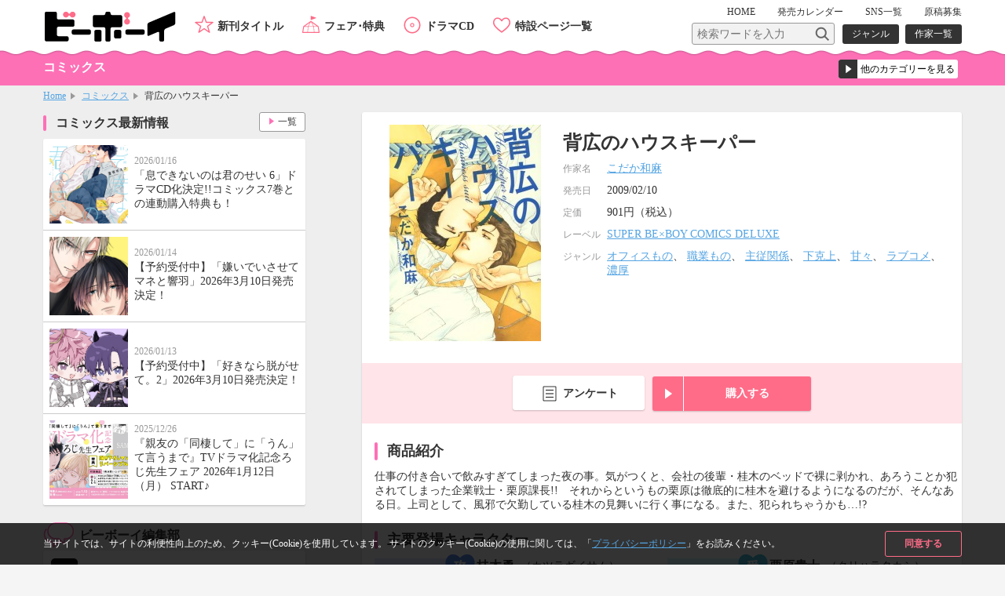

--- FILE ---
content_type: text/html; charset=UTF-8
request_url: https://www.b-boy.jp/comics/8310
body_size: 9144
content:
<!DOCTYPE html>
<html lang="ja">
<head>
    <meta charset="UTF-8">
    <meta name="viewport" content="width=device-width,initial-scale=1.0,maximum-scale=1.0,minimum-scale=1.0,user-scalable=no"/>
            <meta name="description" content="仕事の付き合いで飲みすぎてしまった夜の事。気がつくと、会社の後輩・桂木のベッドで裸に剥かれ、あろうことか犯されてしまった企業戦士・栗原課長!!　それからというもの栗原は徹底的に桂木を避けるようになるのだが、そんなある日。上司として、風邪で欠勤している桂木の見舞いに行く事になる。また、犯られちゃうかも…!?">
        <meta property="og:description" content="仕事の付き合いで飲みすぎてしまった夜の事。気がつくと、会社の後輩・桂木のベッドで裸に剥かれ、あろうことか犯されてしまった企業戦士・栗原課長!!　それからというもの栗原は徹底的に桂木を避けるようになるのだが、そんなある日。上司として、風邪で欠勤している桂木の見舞いに行く事になる。また、犯られちゃうかも…!?"/>
        <meta name="twitter:description" content="仕事の付き合いで飲みすぎてしまった夜の事。気がつくと、会社の後輩・桂木のベッドで裸に剥かれ、あろうことか犯されてしまった企業戦士・栗原課長!!　それからというもの栗原は徹底的に桂木を避けるようになるのだが、そんなある日。上司として、風邪で欠勤している桂木の見舞いに行く事になる。また、犯られちゃうかも…!?"/>
        <meta name="keywords" content="背広のハウスキーパー,BL">
    <link rel="shortcut icon" href="/img/favicon.ico">
    <link rel="apple-touch-icon" href="/img/apple-touch-icon.png">
    <!-- OGP -->
    <meta property="og:title" content="背広のハウスキーパー / ビーボーイWEB"/>
    <meta property="og:type" content="website"/>
    <meta property="og:url" content="https://www.b-boy.jp/comics/8310"/>
    <meta property="og:image" content="https://www.b-boy.jp/img/product_images/img0008310.jpg"/>
    <meta property="og:site_name" content="ビーボーイWEB"/>

    <!-- twitter -->
    <meta name="twitter:card" content="summary"/>
    <meta name="twitter:site" content="@bboy_editor"/>
    <meta name="twitter:title" content="背広のハウスキーパー / ビーボーイWEB"/>
    <meta name="twitter:image" content="https://www.b-boy.jp/img/product_images/img0008310.jpg"/>
    <meta name="apple-mobile-web-app-title" content="ビーボーイ公式" />
<!-- Google Tag Manager (script) -->
<script>(function(w,d,s,l,i){w[l]=w[l]||[];w[l].push({'gtm.start':
        new Date().getTime(),event:'gtm.js'});var f=d.getElementsByTagName(s)[0],
        j=d.createElement(s),dl=l!='dataLayer'?'&l='+l:'';j.async=true;j.src=
        '//www.googletagmanager.com/gtm.js?id='+i+dl;f.parentNode.insertBefore(j,f);
    })(window,document,'script','dataLayer','GTM-5R7FSF');</script>
<!-- common -->
<link rel="stylesheet" href="/css/reset.css">
<link rel="stylesheet" href="/css/common.css">
<link rel="stylesheet" href="/css/sp.css">
<script src="/js/jquery-1.11.2.min.js"></script>
<script src="/js/common.js"></script>
<link href="https://fonts.googleapis.com/css?family=Raleway:600" rel="stylesheet">
<!-- drawer -->
<link rel="stylesheet" href="/js/drawer/drawer.css">
<script src="/js/drawer/drawer.js"></script>
<script src="/js/drawer/iscroll-lite.js"></script>
<script>
    $(document).ready(function() {
        $(".drawer").drawer();
    });
</script>
<!-- modal -->
<link rel="stylesheet" href="/js/modal/modal.css">
<script src="/js/modal/modal.js"></script>
<!-- bxslider -->
<link rel="stylesheet" href="/js/bxslider/jquery.bxslider.css">
<script src="/js/bxslider/jquery.bxslider.min.js"></script>
<script>
    $(document).ready(function(){
        var windowWidth = window.innerWidth;
        $('.calendar_slider').bxSlider({
            controls: true,
            moveSlides: 1,
            startSlide: 2,
            infiniteLoop: false,
            pager: false,
            touchEnabled: false
        });
        if (windowWidth > 768) {
            $('.main_slider').bxSlider({
                controls: false,
                auto: true,
                mode: 'fade',
                pause: 4500,
                pager: true,
                touchEnabled:false
            });
            $('.item_slider ul').bxSlider({
                controls: true,
                moveSlides: 1,
                maxSlides: 2,
                minSlides: 2,
                pager: false,
                slideWidth: 400,
                slideMargin: 8
            });
            $('.footer_specialpage_list ul').bxSlider({
                controls: true,
                moveSlides: 1,
                maxSlides: 6,
                minSlides: 6,
                pager: false,
                slideWidth: 400,
                slideMargin: 8
            });
        }  else {
            $('.main_slider').bxSlider({
                controls: false,
                auto: true,
                mode: 'fade',
                pause: 4500,
                pager: true,
                touchEnabled:true
            });
            $('.item_slider ul').bxSlider({
                controls: true,
                moveSlides: 1,
                maxSlides: 1,
                minSlides: 1,
                pager: false,
                slideWidth: 800,
                slideMargin: 0
            });
            $('.footer_specialpage_list ul').bxSlider({
                controls: false,
                auto: true,
                pager: true,
                pause: 6000,
                moveSlides:3,
                maxSlides: 3,
                minSlides: 3,
                slideWidth: 300,
                slideMargin: 8
            });
        }
        if (windowWidth < 767) {
            $('.specialpage_list').bxSlider({
                controls: false,
                auto: true,
                pager: true,
                pause: 6000,
                moveSlides:3,
                maxSlides: 3,
                minSlides: 3,
                slideWidth: 300,
                slideMargin: 8
            });
        }
    });
</script>
<!-- masonry -->
<script src="/js/masonry.pkgd.min.js"></script>
<script>
    $(window).load(function(){
        $('.side_bnrlist ul').masonry({
            itemSelector: '.item'
        });
    });
</script>
<!-- ellipsis -->
<script src="/js/jquery.dotdotdot.js"></script>
<script type="text/javascript">
    $(function() {
        $('.elp').dotdotdot();
        $('.switchbtn_list .list').click(function() {
            $('.elp').dotdotdot();
        })
    });
</script>
    <title>背広のハウスキーパー / コミックス / ビーボーイWEB</title>
</head>
<body id="comics">
<noscript><iframe src="//www.googletagmanager.com/ns.html?id=GTM-5R7FSF" height="0" width="0" style="display:none;visibility:hidden"></iframe></noscript>
<div id="cookie_agree">
	<div class="cookie_agree_contents">
		<div class="cookie_agree_text">当サイトでは、サイトの利便性向上のため、クッキー(Cookie)を使用しています。 サイトのクッキー(Cookie)の使用に関しては、「<a href="https://libre-inc.co.jp/privacy-policy/" target="_blank">プライバシーポリシー</a>」をお読みください。</div>
		<div class="cookie_agree_btn">同意する</div>
	</div>
</div>

<div id="wrapper" class="drawer drawer--right">

    <header>
    <div class="wbox">
        <h1><a href="/"><img src="/img/logo.svg" alt=""/></a></h1>
        <div id="header_sub">
            <nav id="header_sub_nav">
                <ul>
                    <li><a href="/">HOME</a></li>
                    <li class="calendar"><a href="/calendar">発売<span class="only_sp">日</span><span>カレンダー</span></a></li>
                    <li><a href="/pages/twitter">SNS一覧</a></li>
                    <li><a href="/pages/genkoubosyu">原稿募集</a></li>
                </ul>
            </nav>
            <div id="header_sub_search">
                <form name="" method="GET" class="header_sub_search" action="/search/">
                    <fieldset>
                        <input class="search_text" type="text" maxlength="100" name="q" placeholder="検索ワードを入力"><input class="search_btn" type="submit" value="">
                        <input type="hidden" name="search_type" value="product">
                    </fieldset>
                </form>
                <nav id="header_sub_search_nav">
                    <ul>
                        <li><a href="/genre/">ジャンル</a></li>
                        <li><a href="/author/">作家一覧</a></li>
                    </ul>
                </nav>
            </div>
        </div>
        <nav id="header_nav">
            <ul>
                <li class="newitem"><a href="/newitem">新刊タイトル</a></li>
                <li class="event"><a href="/tokuten/">フェア･特典</a></li>
                <li class="cddvd"><a href="/cddvd/">ドラマCD</a></li>
                <li class="specialpage"><a href="/special_list/">特設ページ一覧</a></li>
            </ul>
        </nav>
    </div>
    <div class="drawer-toggle btn_sp_nav"><div class="icon"></div><span class="open">メニュー</span><span class="close">閉じる</span></div>
</header>
    <div id="sp_nav">
    <nav class="drawer-nav">
        <div id="sp_nav_wrap">
            <form name="" method="GET" class="sp_nav_search" action="/search/">
                <fieldset>
                    <input class="search_text" type="text" maxlength="100" name="q" placeholder="検索ワードを入力">
                    <button class="search_btn" type="submit" value="">検索</button>
                    <input type="hidden" name="search_type" value="product">
                </fieldset>
            </form>
            <nav id="sp_nav_search_nav">
                <h3>目的で探す</h3>
                <ul>
                    <li><a href="/genre/">ジャンル</a></li>
                    <li><a href="/author/">作家一覧</a></li>
                </ul>
            </nav>
            <nav id="sp_nav_pickup_nav">
                <ul>
                    <li class="event"><a href="/tokuten/">フェア･特典</a></li>
                    <li class="newitem"><a href="/newitem">新刊タイトル</a></li>
                </ul>
            </nav>
            <div class="btn_recommend3"><a href="/recommend"><img src="/img/recommend.gif" alt="注目タイトルまとめてチェック！"/></a></div>
            <nav id="sp_nav_category">
                <h3>カテゴリーから探す</h3>
                <ul>
                    <li class="magazine"><a href="/magazine/">雑誌・アンソロジー</a></li>
                    <li class="comics"><a href="/comics/">コミックス</a></li>
                    <li class="novels"><a href="/novels/">ノベルズ</a></li>
                    <li class="cddvd"><a href="/cddvd/">ドラマCD・DVD</a></li>
                    <li class="ebook"><a href="/ebook/">電子書籍</a></li>
                    <li class="other"><a href="/other/">グッズ・その他</a></li>
                </ul>
                <div class="category_listpage"><a href="/list/">カテゴリー一覧</a></div>
                <div class="category_listpage"><a href="/label/">レーベル一覧</a></div>
            </nav>
            <nav id="sp_nav_menu">
                <h3>メニュー</h3>
                <ul>
                    <li><a href="/special_list/">特設一覧</a></li>
                    <li><a href="/news/">最新情報</a></li>
                    <li><a href="/calendar">発売カレンダー</a></li>
                    <li><a href="/pages/twitter">SNS一覧</a></li>
                    <li><a href="/pages/genkoubosyu">原稿募集</a></li>
                    <li><a href="/movie/">動画</a></li>
                    <li><a href="https://libre-inc.co.jp/ouenten/list.html?cat=bboy" target="_blank" class="text_s">ビーボーイ応援店</a></li>
                    <li><a href="https://libre-inc.co.jp/survey/" target="_blank">アンケート</a></li>
                </ul>
            </nav>
            <div id="sp_nav_home"><a href="/">HOME</a></div>
            <nav id="sp_nav_sns">
                <ul>
                    <li><a href="http://twitter.com/share?text=BL（ボーイズラブ）読むならビーボーイWEB！&url=https://www.b-boy.jp/&hashtags=ビーボーイ" onClick="window.open(encodeURI(decodeURI(this.href)), 'tweetwindow', 'width=650, height=470, personalbar=0, toolbar=0, scrollbars=1, sizable=1'); return false;" rel="nofollow"><img src="/img/btn_sns_twitter.png" alt="twitter"/></a></li>
                    <li class="line"><a href="http://line.me/R/msg/text/?[BL（ボーイズラブ）読むならビーボーイWEB！][https://www.b-boy.jp/]"><img src="/img/btn_sns_line.png" alt="LINE"/></a></li>
                </ul>
            </nav>
        </div>
    </nav>
</div>

    <div id="pagetitle_area">
        <div class="wbox">
            <h2>コミックス</h2>
            <form name="" class="category_link">
    <label class="form_select">
        <select name="category_select">
            <option value="">他のカテゴリーを見る</option>
            <option value="/magazine/">雑誌・アンソロジー</option>
            <option value="/comics/">コミックス</option>
            <option value="/novels/">ノベルズ</option>
            <option value="/cddvd/">ドラマCD・DVD</option>
            <option value="/ebook/">電子書籍</option>
            <option value="/other/">グッズ・その他</option>
            <option value="/list/">カテゴリー一覧</option>
            <option value="/label/">レーベル一覧</option>
        </select>
    </label>
</form>        </div>
    </div><!-- /pagetitle_area -->

    <section id="breadcrumb">
        <ul class="wbox">
            <li><a href="/">Home</a></li>
            <li><a href="/comics/">コミックス</a></li>
            <li>背広のハウスキーパー</li>
        </ul>
    </section><!-- /breadcrumb -->

    <div id="contents_wrapper">

        <div id="main">

            <section id="item_wrap">

                
                <section class="item_data">
                    <div class="item_data_l">
    <div class="itemimg">
        <div style="background-image: url(/img/product_images/img0008310.jpg)"></div>
    </div>
</div>
<div class="item_data_r">
    <ul class="item_sns">
        <li>
    <a href="http://twitter.com/share?text=背広のハウスキーパー&url=https://www.b-boy.jp/comics/8310" onClick="window.open(encodeURI(decodeURI(this.href)), 'tweetwindow', 'width=650, height=470, personalbar=0, toolbar=0, scrollbars=1, sizable=1'); return false;" rel="nofollow">
        <img src="/img/btn_sns_twitter.png" alt="twitter"/>
    </a>
</li>
<li class="line">
    <a href="http://line.me/R/msg/text/?[背広のハウスキーパー][https://www.b-boy.jp/comics/8310]">
        <img src="/img/btn_sns_line.png" alt="LINE"/>
    </a>
</li>
    </ul>
    <div class="item_data_head">
                <h2>背広のハウスキーパー</h2>
        <p class="text"></p>
    </div>
    <div class="item_data_detail">
        <table width="100%" border="0">
            <tbody>
                                        <tr>
                    <th scope="row">作家名</th>
                    <td>
                        <a href="/author/3283">こだか和麻</a>                    </td>
                </tr>
                                                <tr>
                <th scope="row">発売日</th>
                <td>2009/02/10</td>
            </tr>
                                        <tr>
                    <th scope="row">定価</th>
                    <td>
                                                    901円（税込）
                                            </td>
                </tr>
                                                                <tr>
                    <th scope="row">レーベル</th>
                    <td>
                                                    <a href="/label/7781">SUPER BE×BOY COMICS DELUXE</a>
                                            </td>
                </tr>
                                        <tr>
                    <th scope="row">ジャンル</th>
                    <td>
                                                    <a href="/genre/result?genre[]=238">オフィスもの</a>、                            <a href="/genre/result?genre[]=239">職業もの</a>、                            <a href="/genre/result?genre[]=256">主従関係</a>、                            <a href="/genre/result?genre[]=283">下克上</a>、                            <a href="/genre/result?genre[]=302">甘々</a>、                            <a href="/genre/result?genre[]=303">ラブコメ</a>、                            <a href="/genre/result?genre[]=313">濃厚</a>                    </td>
                </tr>
                        </tbody>
        </table>
    </div>
</div>
                </section>

                <ul class="item_btnarea">
                    <li class="questionnaire"><a href="https://libre-inc.co.jp/survey/" target="_blank">アンケート</a></li>
    <li class="buy">
        <div class="dropdown_btn">購入する</div>
        <ul class="dropdown_list">
                            <li>
                    <a href="http://www.amazon.co.jp/dp/4862635431?tag=librebbb-22" target="_blank">Amazon</a>
                </li>
                            <li>
                    <a href="https://shop.libre-inc.co.jp/shop/commodity/00000000/9784862635433/" target="_blank">リブレ通販</a>
                </li>
                    </ul>
    </li>
                </ul>

                                                                        <section class="item_contents">
                        <h3>商品紹介</h3>
                        <div class="introduction">
                                                                                    仕事の付き合いで飲みすぎてしまった夜の事。気がつくと、会社の後輩・桂木のベッドで裸に剥かれ、あろうことか犯されてしまった企業戦士・栗原課長!!　それからというもの栗原は徹底的に桂木を避けるようになるのだが、そんなある日。上司として、風邪で欠勤している桂木の見舞いに行く事になる。また、犯られちゃうかも…!?                        </div>
                    </section>
                
                
                
                
                                                        <section class="item_contents">
                        <h3>主要登場キャラクター</h3>
                        <ul class="character_list">
                                <li class="seme">
        <div class="character_img">
            <img src="/img/character_images/char0001850.jpg" alt="桂木勇"/>
        </div>
        <div class="character_text">
            <p class="name">桂木勇</p>
            <p class="cast">（カツラギイサム）</p>
            <p class="text">Ｄ社（別名モップ屋）企画課勤務。社内寝てみたい男ナンバーワン。</p>
        </div>
    </li>
    <li class="uke" >
        <div class="character_img">
            <img src="/img/character_images/char0001851.jpg" alt="栗原貴士"/>
        </div>
        <div class="character_text">
            <p class="name">栗原貴士</p>
            <p class="cast">（クリハラタカシ）</p>
            <p class="text">Ｄ社（別名モップ屋）企画課勤務の課長。日本一の潔癖症と噂されている。</p>
        </div>
    </li>
                        </ul>
                    </section>
                
                
                                    <ul class="item_btnarea">
                        <li class="questionnaire"><a href="https://libre-inc.co.jp/survey/" target="_blank">アンケート</a></li>
    <li class="buy">
        <div class="dropdown_btn">購入する</div>
        <ul class="dropdown_list">
                            <li>
                    <a href="http://www.amazon.co.jp/dp/4862635431?tag=librebbb-22" target="_blank">Amazon</a>
                </li>
                            <li>
                    <a href="https://shop.libre-inc.co.jp/shop/commodity/00000000/9784862635433/" target="_blank">リブレ通販</a>
                </li>
                    </ul>
    </li>
                    </ul>
                
                
            </section><!-- /item_contents -->

            <section class="main_contents bottomline">
                <h3>「背広のハウスキーパー」関連商品</h3>
                <ul class="item_list_card">
                        <li >
        <a href="/comics/120001">
            <div class="itemimgbox">
                <div class="itemimg">
                    <div style="background-image: url(/img/product_images/img0120001.jpg)"></div>
                </div>
            </div>
            <div class="itemtext">
                <div class="category comics">コミックス</div>
                <p class="title">イクメン☆アフター＋a</p>
                                    <p class="person"><span class="h">作家名</span><span>こだか和麻</span></p>
                                <p class="date">
                    <span class="h">発売日</span><span>2018/10/10</span>
                </p>
            </div>
        </a>
        <div class="btn"></div>
    </li>
    <li >
        <a href="/ebook/125092">
            <div class="itemimgbox">
                <div class="itemimg">
                    <div style="background-image: url(/img/product_images/img0125092.jpg)"></div>
                </div>
            </div>
            <div class="itemtext">
                <div class="category ebook">電子書籍</div>
                <p class="title">PINK GOLD6【デジタル・修正版】</p>
                                    <p class="person"><span class="h">作家名</span><span>鹿乃しうこ、中村明日美子、こだか和麻、みなみ遥、せら、座裏屋蘭丸、さかもと麻乃、灰崎めじろ、柊みずか、卯陀喜ぴんぽん、相葉キョウコ、藤生</span></p>
                                <p class="date">
                    <span class="h">配信日</span><span>2017/01/26</span>
                </p>
            </div>
        </a>
        <div class="btn"></div>
    </li>
    <li class="r18">
        <a class="modal-open" data-target="r18_check" data-href="/ebook/114378">
            <div class="itemimgbox">
                <div class="itemimg">
                    <div style="background-image: url(/img/product_images/img0114378.jpg)"></div>
                </div>
            </div>
            <div class="itemtext">
                <div class="category ebook">電子書籍</div>
                <p class="title">PINK GOLD6【デジタル版・18禁】</p>
                                    <p class="person"><span class="h">作家名</span><span>鹿乃しうこ、中村明日美子、こだか和麻、みなみ遥、せら、座裏屋蘭丸、さかもと麻乃、灰崎めじろ、柊みずか、卯陀喜ぴんぽん、相葉キョウコ、藤生</span></p>
                                <p class="date">
                    <span class="h">配信日</span><span>2017/01/26</span>
                </p>
            </div>
        </a>
        <div class="btn"></div>
    </li>
    <li >
        <a href="/comics/114636">
            <div class="itemimgbox">
                <div class="itemimg">
                    <div style="background-image: url(/img/product_images/img0114636.jpg)"></div>
                </div>
            </div>
            <div class="itemtext">
                <div class="category comics">コミックス</div>
                <p class="title">GUN＆HEAVEN</p>
                                    <p class="person"><span class="h">作家名</span><span>こだか和麻</span></p>
                                <p class="date">
                    <span class="h">発売日</span><span>2016/09/10</span>
                </p>
            </div>
        </a>
        <div class="btn"></div>
    </li>
    <li >
        <a href="/comics/59668">
            <div class="itemimgbox">
                <div class="itemimg">
                    <div style="background-image: url(/img/product_images/img0059668.jpg)"></div>
                </div>
            </div>
            <div class="itemtext">
                <div class="category comics">コミックス</div>
                <p class="title">恋愛方程式 3</p>
                                    <p class="person"><span class="h">作家名</span><span>こだか和麻</span></p>
                                <p class="date">
                    <span class="h">発売日</span><span>2015/06/10</span>
                </p>
            </div>
        </a>
        <div class="btn"></div>
    </li>
                </ul>
            </section>

            
                            <section class="main_contents">
                    <h3 class="bboy">同じジャンルの商品</h3>
                    <ul class="item_list_card">
                            <li >
        <a href="/ebook/100384">
            <div class="itemimgbox">
                <div class="itemimg">
                    <div style="background-image: url(/img/product_images/img0100384.jpg)"></div>
                </div>
            </div>
            <div class="itemtext">
                <div class="category ebook">電子書籍</div>
                <p class="title">b-BOY ドS 挿れられた瞬間にイカされちゃう特集</p>
                                    <p class="person"><span class="h">作家名</span><span>高久尚子、はらだ、羽柴みず、ヤマ♥びっこ、松田うさち子、八川キュウ、環 レン、清瀬ゆき、南条つぐみ、厘 てく、小池マルミ</span></p>
                            </div>
        </a>
        <div class="btn">
                    </div>
    </li>
    <li >
        <a href="/magazine/57452">
            <div class="itemimgbox">
                <div class="itemimg">
                    <div style="background-image: url(/img/product_images/img0057452.jpg)"></div>
                </div>
            </div>
            <div class="itemtext">
                <div class="category magazine">雑誌・アンソロジー</div>
                <p class="title">b-BOY ドS 挿れられた瞬間にイカされちゃう特集</p>
                                    <p class="person"><span class="h">作家名</span><span>高久尚子、はらだ、羽柴みず、ヤマ♥びっこ、松田うさち子、八川キュウ、環 レン、清瀬ゆき、南条つぐみ、厘 てく、小池マルミ</span></p>
                            </div>
        </a>
        <div class="btn">
                    </div>
    </li>
    <li >
        <a href="/comics/221433">
            <div class="itemimgbox">
                <div class="itemimg">
                    <div style="background-image: url(/img/product_images/img0221433.jpg)"></div>
                </div>
            </div>
            <div class="itemtext">
                <div class="category comics">コミックス</div>
                <p class="title">社長は秘書に××したい 2</p>
                                    <p class="person"><span class="h">作家名</span><span>篁アンナ</span></p>
                            </div>
        </a>
        <div class="btn">
                            <a href="https://www.yondemill.jp/contents/65162?view=1" target="_blank">試し読み</a>
                    </div>
    </li>
    <li >
        <a href="/ebook/221165">
            <div class="itemimgbox">
                <div class="itemimg">
                    <div style="background-image: url(/img/product_images/img0221165.jpg)"></div>
                </div>
            </div>
            <div class="itemtext">
                <div class="category ebook">電子書籍</div>
                <p class="title">マガジンビーボーイ 2024年4月号</p>
                            </div>
        </a>
        <div class="btn">
                            <a href="https://www.yondemill.jp/contents/62421?view=1" target="_blank">試し読み</a>
                    </div>
    </li>
    <li >
        <a href="/ebook/220545">
            <div class="itemimgbox">
                <div class="itemimg">
                    <div style="background-image: url(/img/product_images/img0220545.jpg)"></div>
                </div>
            </div>
            <div class="itemtext">
                <div class="category ebook">電子書籍</div>
                <p class="title">マガジンビーボーイ 2024年3月号</p>
                            </div>
        </a>
        <div class="btn">
                            <a href="https://www.yondemill.jp/contents/61961?view=1" target="_blank">試し読み</a>
                    </div>
    </li>
                    </ul>
                </section>
            
        </div><!-- /main -->

        <div id="side_large">
            <div id="side_large_l">
                <section class="side_large_contents">
                    <h3>コミックス最新情報</h3>
                    <ul class="news_list">
                        <li>
    <a href="/news/1763">
        <div class="newstmb">
            <div style="background-image: url(/img/news/1763.jpg)"></div>
        </div>
        <div class="newstextbox">
            <p class="date">2026/01/16</p>
            <p class="title">「息できないのは君のせい 6」ドラマCD化決定!!コミックス7巻との連動購入特典も！</p>
        </div>
    </a>
</li>
<li>
    <a href="/news/1765">
        <div class="newstmb">
            <div style="background-image: url(/img/news/1765.jpg)"></div>
        </div>
        <div class="newstextbox">
            <p class="date">2026/01/14</p>
            <p class="title">【予約受付中】「嫌いでいさせて マネと響羽」2026年3月10日発売決定！</p>
        </div>
    </a>
</li>
<li>
    <a href="/news/1760">
        <div class="newstmb">
            <div style="background-image: url(/img/news/1760.jpg)"></div>
        </div>
        <div class="newstextbox">
            <p class="date">2026/01/13</p>
            <p class="title">【予約受付中】「好きなら脱がせて。2」2026年3月10日発売決定！</p>
        </div>
    </a>
</li>
<li>
    <a href="/news/1750">
        <div class="newstmb">
            <div style="background-image: url(/img/news/1750.jpg)"></div>
        </div>
        <div class="newstextbox">
            <p class="date">2025/12/26</p>
            <p class="title">『親友の「同棲して」に「うん」て言うまで』TVドラマ化記念ろじ先生フェア 2026年1月12日（月） START♪</p>
        </div>
    </a>
</li>
                    </ul>
                    <div class="btn_more"><a href="/news/comics">一覧</a></div>
                </section>

                <section class="side_large_contents">
                    <h3 class="twitter">ビーボーイ編集部</h3>
                    <div class="twitter_wrap">
                        <a href="https://x.com/bboy_editor" target="_blank">
                            <img src="/webroot/img/libre_img/icon_x.svg" alt="ビーボーイX公式アカウント">
                            <p>@bboy_editor</p>
                        </a>
                        <div class="side_btn_more"><a href="/pages/twitter">SNS一覧</a></div>
                    </div>
                </section>

            </div><!-- /side_large_l -->

            <div id="side_large_r">
    <section class="side_large_contents">
        <h3 class="pickup">PICK UP コンテンツ</h3>
        <div class="side_bnrlist">
            <ul>
                <li class="item"><a href="/pages/digital_audio"><img src="/img/bnr_l_onseihaishin.png" alt="スマホで聴ける！ドラマCD音声配信サイト一覧"/></a></li>
                <li class="item"><a href="https://www.b-boy.jp/movie/?utm_source=%EF%BD%82%EF%BD%8E&utm_campaign=douga_bn_20180320"><img src="/img/bnr_movie.png" alt="キャストメッセージ・PV　動画公開中！"/></a></li>
                <li class="item"><a href="/pages/ebook_list"><img src="/img/bnr_l_digitalbook.png" alt="PC、スマホ、タブレットで人気タイトルが読める電子書籍"/></a></li>
                <li class="item"><a href="https://www.b-boy.jp/pages/guide?utm_source=tsukaikata_guide&utm_campaign=side_bnr"><img src="/img/bnr_guide.jpg" alt="使い方ガイド"/></a></li>
                <li class="item"><a href="/pages/genkoubosyu"><img src="/img/libre_img/bnr_entry.png" alt="マンガ家になりたいあなたの原稿募集中"/></a></li>

            </ul>
        </div>
    </section>

    <section class="side_large_contents">
        <h3 class="calendar">発売カレンダー</h3>
        <div class="calendar_wrap">
            <div class="calendar_slider">
                        <div class="calendar_monthbox">
        <div class="calendar_month">11月</div>
        <table>
            <tr>
                <th scope="col">SUN</th>
                <th scope="col">MON</th>
                <th scope="col">TUE</th>
                <th scope="col">WED</th>
                <th scope="col">THU</th>
                <th scope="col">FRI</th>
                <th scope="col">SAT</th>
            </tr>
            <tr>
                <td></td><td></td><td></td><td></td><td></td><td></td><td>1</td></tr><tr><td>2</td><td>3</td><td><a href="/calendar/2025/11#d4">4</a></td><td>5</td><td><a href="/calendar/2025/11#d6">6</a></td><td><a href="/calendar/2025/11#d7">7</a></td><td>8</td></tr><tr><td>9</td><td><a href="/calendar/2025/11#d10">10</a></td><td>11</td><td>12</td><td><a href="/calendar/2025/11#d13">13</a></td><td><a href="/calendar/2025/11#d14">14</a></td><td><a href="/calendar/2025/11#d15">15</a></td></tr><tr><td>16</td><td>17</td><td>18</td><td><a href="/calendar/2025/11#d19">19</a></td><td><a href="/calendar/2025/11#d20">20</a></td><td>21</td><td>22</td></tr><tr><td>23</td><td>24</td><td>25</td><td>26</td><td><a href="/calendar/2025/11#d27">27</a></td><td>28</td><td>29</td></tr><tr><td>30</td>            </tr>
        </table>
    </div>
        <div class="calendar_monthbox">
        <div class="calendar_month">12月</div>
        <table>
            <tr>
                <th scope="col">SUN</th>
                <th scope="col">MON</th>
                <th scope="col">TUE</th>
                <th scope="col">WED</th>
                <th scope="col">THU</th>
                <th scope="col">FRI</th>
                <th scope="col">SAT</th>
            </tr>
            <tr>
                <td></td><td><a href="/calendar/2025/12#d1">1</a></td><td>2</td><td>3</td><td><a href="/calendar/2025/12#d4">4</a></td><td><a href="/calendar/2025/12#d5">5</a></td><td>6</td></tr><tr><td>7</td><td>8</td><td>9</td><td><a href="/calendar/2025/12#d10">10</a></td><td>11</td><td>12</td><td>13</td></tr><tr><td>14</td><td><a href="/calendar/2025/12#d15">15</a></td><td><a href="/calendar/2025/12#d16">16</a></td><td>17</td><td><a href="/calendar/2025/12#d18">18</a></td><td><a href="/calendar/2025/12#d19">19</a></td><td>20</td></tr><tr><td>21</td><td>22</td><td>23</td><td>24</td><td><a href="/calendar/2025/12#d25">25</a></td><td><a href="/calendar/2025/12#d26">26</a></td><td>27</td></tr><tr><td>28</td><td>29</td><td><a href="/calendar/2025/12#d30">30</a></td><td>31</td><td></td><td></td><td></td></tr><tr>            </tr>
        </table>
    </div>
        <div class="calendar_monthbox">
        <div class="calendar_month">1月</div>
        <table>
            <tr>
                <th scope="col">SUN</th>
                <th scope="col">MON</th>
                <th scope="col">TUE</th>
                <th scope="col">WED</th>
                <th scope="col">THU</th>
                <th scope="col">FRI</th>
                <th scope="col">SAT</th>
            </tr>
            <tr>
                <td></td><td></td><td></td><td></td><td>1</td><td>2</td><td>3</td></tr><tr><td>4</td><td>5</td><td>6</td><td><a href="/calendar/2026/1#d7">7</a></td><td><a href="/calendar/2026/1#d8">8</a></td><td>9</td><td><a href="/calendar/2026/1#d10">10</a></td></tr><tr><td>11</td><td><a href="/calendar/2026/1#d12">12</a></td><td><a href="/calendar/2026/1#d13">13</a></td><td>14</td><td><a href="/calendar/2026/1#d15">15</a></td><td><a href="/calendar/2026/1#d16">16</a></td><td>17</td></tr><tr><td class="today">18</td><td><a href="/calendar/2026/1#d19">19</a></td><td><a href="/calendar/2026/1#d20">20</a></td><td>21</td><td><a href="/calendar/2026/1#d22">22</a></td><td><a href="/calendar/2026/1#d23">23</a></td><td>24</td></tr><tr><td>25</td><td>26</td><td><a href="/calendar/2026/1#d27">27</a></td><td>28</td><td><a href="/calendar/2026/1#d29">29</a></td><td>30</td><td>31</td></tr><tr>            </tr>
        </table>
    </div>
        <div class="calendar_monthbox">
        <div class="calendar_month">2月</div>
        <table>
            <tr>
                <th scope="col">SUN</th>
                <th scope="col">MON</th>
                <th scope="col">TUE</th>
                <th scope="col">WED</th>
                <th scope="col">THU</th>
                <th scope="col">FRI</th>
                <th scope="col">SAT</th>
            </tr>
            <tr>
                <td></td><td></td><td></td><td></td><td></td><td></td><td></td></tr><tr><td>1</td><td>2</td><td>3</td><td>4</td><td>5</td><td><a href="/calendar/2026/2#d6">6</a></td><td>7</td></tr><tr><td>8</td><td><a href="/calendar/2026/2#d9">9</a></td><td>10</td><td>11</td><td>12</td><td>13</td><td>14</td></tr><tr><td>15</td><td>16</td><td>17</td><td>18</td><td><a href="/calendar/2026/2#d19">19</a></td><td>20</td><td>21</td></tr><tr><td>22</td><td>23</td><td>24</td><td>25</td><td><a href="/calendar/2026/2#d26">26</a></td><td>27</td><td><a href="/calendar/2026/2#d28">28</a></td></tr><tr>            </tr>
        </table>
    </div>
        <div class="calendar_monthbox">
        <div class="calendar_month">3月</div>
        <table>
            <tr>
                <th scope="col">SUN</th>
                <th scope="col">MON</th>
                <th scope="col">TUE</th>
                <th scope="col">WED</th>
                <th scope="col">THU</th>
                <th scope="col">FRI</th>
                <th scope="col">SAT</th>
            </tr>
            <tr>
                <td></td><td></td><td></td><td></td><td></td><td></td><td></td></tr><tr><td>1</td><td>2</td><td>3</td><td>4</td><td>5</td><td>6</td><td>7</td></tr><tr><td>8</td><td>9</td><td><a href="/calendar/2026/3#d10">10</a></td><td>11</td><td>12</td><td>13</td><td>14</td></tr><tr><td>15</td><td>16</td><td>17</td><td><a href="/calendar/2026/3#d18">18</a></td><td>19</td><td>20</td><td>21</td></tr><tr><td>22</td><td>23</td><td>24</td><td>25</td><td>26</td><td>27</td><td>28</td></tr><tr><td>29</td><td>30</td><td>31</td><td></td><td></td><td></td><td></td></tr><tr>            </tr>
        </table>
    </div>
            </div><!-- calendar_slider -->
            <div class="side_btn_more"><a href="/calendar">発売カレンダー</a></div>
        </div><!-- calendar_wrap -->
    </section>

    <section class="side_large_contents">
        <h3 class="link">おすすめLINK</h3>
        <div class="side_bnrlist">
            <ul>
                <li class="item"><a href="http://dakaretai-1st.com/" target="_blank"><img src="/img/bnr_special.png" alt="抱かれたい男1位に脅されています。TVアニメサイト"/></a></li>
                <li class="item"><a href="http://x-bl.jp/" target="_blank"><img src="/img/bnr_xbl.png" alt="女子による女子のための18禁レーベル"/></a></li>
            </ul>
        </div>
    </section>
</div><!-- /side_large_r -->

        </div><!-- /side_large -->

    </div><!-- /contents_wrapper -->

    <div id="footer_contents_wrap">
    <div class="wbox">
        <section class="footer_contents">
            <div class="footer_h3_box">
                <h3 class="category">カテゴリーTOP</h3>
                <div class="category_listpage"><a href="/list/">カテゴリー一覧</a></div>
            </div>
            <div class="footer_contents_box">
                <ul class="category_list">
                    <li class="magazine"><a href="/magazine/">雑誌・アンソロジー</a></li>
                    <li class="comics"><a href="/comics/">コミックス</a></li>
                    <li class="novels"><a href="/novels/">ノベルズ</a></li>
                    <li class="cddvd"><a href="/cddvd/">ドラマCD・DVD</a></li>
                    <li class="ebook"><a href="/ebook/">電子書籍</a></li>
                    <li class="other"><a href="/other/">グッズ・その他</a></li>
                </ul>
            </div>
        </section>
        <section class="footer_contents">
            <div class="footer_h3_box">
                <h3 class="specialpage">特設ページ</h3>
            </div>
            <div class="footer_contents_box">
                <div class="footer_specialpage_list">
                    <ul>
                            <li>
        <a href="https://www.b-boy.jp/special/uralove/?bnr_uralove3_251212f" target="_blank">
            <img src="/img/special_page/337_sb.jpg" alt="外岡もったす「裏切り者のラブソング 4」"/>
        </a>
    </li>
    <li>
        <a href="https://www.b-boy.jp/special/yonjyu/?bnr_yonjyu250206_f" target="_blank">
            <img src="/img/special_page/314_sb.jpg" alt="マミタ「40までにしたい10のこと ②」"/>
        </a>
    </li>
    <li>
        <a href="https://www.b-boy.jp/special/dakaretai_1st/?dakaichi_cpmics9221020_f" >
            <img src="/img/special_page/275_sb.jpg" alt="だかいち公式"/>
        </a>
    </li>
    <li>
        <a href="https://www.b-boy.jp/special/ennead/" target="_blank">
            <img src="/img/special_page/118_sb.jpg" alt="MOJITO「ENNEAD」"/>
        </a>
    </li>
                    </ul>
                </div>
            </div>
        </section>
    </div>
</div><!-- /footer_contents -->

    <div id="pagetop"><a href="#top">Top</a></div>

    <footer>
    <section id="footer_nav">
        <nav id="footer_nav_bboy">
            <h3>ビーボーイWEB</h3>
            <div class="footer_nav_wrap">
                <div class="f_c2wrap">
                    <ul>
                        <li><a href="/">HOME</a></li>
                        <li><a href="/newitem">新刊タイトル</a></li>
                        <li><a href="/tokuten/">フェア･特典</a></li>
                        <li><a href="/special_list/">特設ページ一覧</a></li>
                    </ul>
                    <ul>
                        <li><a href="/news/">最新情報</a></li>
                        <li><a href="/calendar">発売カレンダー</a></li>
                        <li><a href="/pages/twitter">SNS一覧</a></li>
                        <li><a href="/pages/genkoubosyu">原稿募集</a></li>
                        <li><a href="/movie/">動画</a></li>
                        <li><a href="/author/">作家一覧</a></li>
                        <li><a href="/genre/">ジャンル検索</a></li>
                        <li><a href="https://libre-inc.co.jp/ouenten/list.html?cat=bboy" target="_blank">ビーボーイ応援店</a></li>
                        <li><a href="https://libre-inc.co.jp/survey/" target="_blank">アンケート</a></li>
                    </ul>
                </div>
                <div>
                    <ul>
                        <li><a href="/magazine/">雑誌・アンソロジー</a></li>
                        <li><a href="/comics/">コミックス</a></li>
                        <li><a href="/novels/">ノベルズ</a></li>
                        <li><a href="/cddvd/">ドラマCD・DVD</a></li>
                        <li><a href="/ebook/">電子書籍</a></li>
                        <li><a href="/other/">グッズ・その他</a></li>
                        <li><a href="/list/">カテゴリー一覧</a></li>
                        <li><a href="/label/">レーベル一覧</a></li>
                    </ul>
                </div>
            </div>
        </nav>
        <nav id="footer_nav_relation">
            <h3>関連サイト</h3>
            <div class="footer_nav_wrap">
                <div>
                    <ul>
                        <li><a href="https://libre-inc.co.jp" target="_blank">株式会社リブレ</a></li>
                        <li><a href="https://libre-inc.co.jp/tl-otome/" target="_blank">ティーンズラブ・乙女系</a></li>
                        <li><a href="https://libre-inc.co.jp/kurofune/" target="_blank">クロフネ</a></li>
                    </ul>
                </div>
                <div>
                    <ul>
                        <li><a href="http://x-bl.jp" target="_blank">X-BL</a></li>
                        <li><a href="https://yondemill.jp/labels/108" target="_blank">YONDEMILL</a></li>
                    </ul>
                </div>
            </div>
        </nav>
    </section>
    <section id="footer_sub">
        <nav id="footer_sub_sns">
            <ul>
                <li><a href="http://twitter.com/share?text=BL（ボーイズラブ）読むならビーボーイWEB！&url=https://www.b-boy.jp/&hashtags=ビーボーイ" onClick="window.open(encodeURI(decodeURI(this.href)), 'tweetwindow', 'width=650, height=470, personalbar=0, toolbar=0, scrollbars=1, sizable=1'); return false;" rel="nofollow"><img src="/img/btn_sns_twitter.png" alt="twitter"/></a></li>
                <li class="line"><a href="http://line.me/R/msg/text/?[BL（ボーイズラブ）読むならビーボーイWEB！][https://www.b-boy.jp/]"><img src="/img/btn_sns_line.png" alt="LINE"/></a></li>
            </ul>
        </nav>
        <nav id="footer_sub_nav">
            <ul>
                <li><a href="/">HOME</a></li>
                <li><a href="https://libre-inc.co.jp/company/" target="_blank">会社情報</a></li>
                <li><a href="https://libre-inc.co.jp/privacy-policy/" target="_blank">プライバシーポリシー</a></li>
                <li><a href="https://libre-inc.co.jp/copyright/" target="_blank">著作権の考え方</a></li>
                <li><a href="https://libre-inc.co.jp/faq/" target="_blank">よくあるご質問</a></li>
                <li><a href="https://libre-inc.co.jp/contact/" target="_blank">お問い合わせ</a></li>
            </ul>
            <div id="abj"><a href="/pages/abj"><img src="/img/abj_1220_1001.png" alt="ABJマーク"/></a></div>
            <p id="copy">Copyright&copy; libre inc. All Rights Reserved.</p>
        </nav>
    </section>
</footer>
</div><!-- /wrapper -->

<section id="r18_check" class="modal-content">
    <div class="modal-close">閉じる</div>
    <div class="modal-in">
        <div class="modal-in-cont">
            <h3><img src="/img/r18_title.png" alt="R-18 Adult Only"/><span>この商品には年齢制限があります。</span></h3>
            <p>あなたは18歳以上ですか？<br>（高校生を除く）</p>
            <div class="btn_area">
                <div class="btn"><a class="modal-close-btn">いいえ</a></div>
                <div class="btn"><a id="r18_yes" href="#">はい</a></div>
            </div>
        </div>
    </div>
</section>

<script type="text/javascript">
  var css = document.createElement('link');
  css.rel = 'stylesheet';
  css.href = '/webroot/css/libre_css/style.css';
  css.type = 'text/css';
  var head = document.getElementsByTagName('head')[0];
  head.appendChild(css);
</script>
</body>
</html>


--- FILE ---
content_type: text/css
request_url: https://www.b-boy.jp/css/common.css
body_size: 14827
content:
@charset "UTF-8";
/* -------------common------------- */
*, *:before, *:after {
  -moz-box-sizing: border-box;
  -webkit-box-sizing: border-box;
  box-sizing: border-box;
}

html {
  height: 100%;
}

body {
  font-family: "ヒラギノ角ゴ ProN W3", "Hiragino Kaku Gothic ProN", "メイリオ", Meiryo;
  font-size: 14px;
  line-height: 1.3;
  background-color: #f5f5f5;
  height: 100%;
  overflow-x: hidden;
  color: #333333;
  -webkit-font-smoothing: antialiased;
  -webkit-text-size-adjust: 100%;
  width: 100%;
}

a {
  color: #54a4e2;
  cursor: pointer;
  transition: all 0.2s;
  -webkit-transition: all 0.2s;
  -ms-transition: all 0.2s;
}
a:hover {
  opacity: 0.7;
}

img {
  vertical-align: top;
  -ms-interpolation-mode: bicubic;
}

.wbox {
  max-width: 1170px;
  width: 94%;
  margin-right: auto;
  margin-left: auto;
}

.linkspot {
  margin-top: -40px;
  padding-top: 40px;
}

.text_s {
  font-size: 12px;
}

.red {
  color: #f84e4e;
}

.only_sp_s, .only_sp, .only_tbsp {
  display: none !important;
}

.mb8 {
  margin-bottom: 8px !important;
}

.mb16 {
  margin-bottom: 16px !important;
}

.mb24 {
  margin-bottom: 24px !important;
}

.mb32 {
  margin-bottom: 32px !important;
}

.mb40 {
  margin-bottom: 40px !important;
}

.mb80 {
  margin-bottom: 80px !important;
}

.mt8 {
  margin-top: 8px !important;
}

.mt16 {
  margin-top: 16px !important;
}

.mt24 {
  margin-top: 24px !important;
}

.mt32 {
  margin-top: 32px !important;
}

.mt40 {
  margin-top: 40px !important;
}

.mt80 {
  margin-top: 80px !important;
}

.bottomline {
  padding-bottom: 24px;
  border-bottom: 1px #cccccc solid;
}

.whitebox {
  background-color: #fff;
  -moz-border-radius: 3px;
  -webkit-border-radius: 3px;
  border-radius: 3px;
  -moz-box-shadow: 0px 1px 2px rgba(0, 0, 0, 0.2);
  -webkit-box-shadow: 0px 1px 2px rgba(0, 0, 0, 0.2);
  box-shadow: 0px 1px 2px rgba(0, 0, 0, 0.2);
  padding: 16px;
}

.nodata {
  padding: 160px 0;
  text-align: center;
}

/* wrapper */
#wrapper {
  width: 100%;
  display: flex;
  flex-direction: column;
  min-height: 100vh;
  background-color: #eee;
}

/* layout */
#contents_wrapper {
  padding-bottom: 0px;
  max-width: 1170px;
  width: 94%;
  margin-right: auto;
  margin-left: auto;
  display: block;
  display: -webkit-box;
  display: -ms-flexbox;
  display: -webkit-flex;
  display: flex;
}
#contents_wrapper #side_l {
  width: 182px;
  margin-right: 39px;
  margin-bottom: 40px;
  margin-top: -12px;
  -webkit-box-ordinal-group: 1;
  -ms-flex-order: 1;
  -webkit-order: 1;
  order: 1;
}
#contents_wrapper #main {
  -webkit-flex: 1;
  flex: 1;
  margin-bottom: 80px;
  -webkit-box-ordinal-group: 2;
  -ms-flex-order: 2;
  -webkit-order: 2;
  order: 2;
  min-width: 0;
}
#contents_wrapper #side_r {
  width: 145px;
  margin-left: 40px;
  margin-bottom: 40px;
  -webkit-box-ordinal-group: 3;
  -ms-flex-order: 3;
  -webkit-order: 3;
  order: 3;
}
#contents_wrapper #side_large {
  width: 334px;
  margin-right: 72px;
  margin-bottom: 40px;
  -webkit-box-ordinal-group: 1;
  -ms-flex-order: 1;
  -webkit-order: 1;
  order: 1;
}

.column2_wrap {
  *zoom: 1;
}
.column2_wrap:after {
  content: "";
  display: table;
  clear: both;
}
.column2_wrap .column2_cont {
  width: 49%;
  float: left;
  margin-right: 2%;
}
.column2_wrap .column2_cont:nth-child(2n) {
  margin-right: 0;
}

/* header */
header {
  background-color: #fff;
  position: relative;
}
header .wbox {
  *zoom: 1;
}
header .wbox:after {
  content: "";
  display: table;
  clear: both;
}
header .wbox h1 {
  width: 170px;
  float: left;
  vertical-align: middle;
  margin-top: 14px;
  margin-right: 20px;
}
header .wbox h1 img {
  width: 100%;
}
header .wbox #header_nav {
  float: left;
  vertical-align: middle;
  margin-top: 13px;
}
header .wbox #header_nav ul li {
  display: inline-block;
}
header .wbox #header_nav ul li.newitem a {
  background: url(/img/ico_s_newitem.svg) no-repeat center left;
  background-size: 30px auto;
}
header .wbox #header_nav ul li.event a {
  background: url(/img/ico_s_event.svg) no-repeat center left;
  background-size: 30px auto;
}
header .wbox #header_nav ul li.cddvd a {
  background: url(/img/ico_s_cddvd.svg) no-repeat center left;
  background-size: 30px auto;
}
header .wbox #header_nav ul li.specialpage a {
  background: url(/img/ico_s_specialpage.svg) no-repeat center left;
  background-size: 30px auto;
}
header .wbox #header_nav ul li a {
  text-decoration: none;
  color: #333333;
  display: block;
  padding: 12px 16px 8px 32px;
  font-weight: bold;
}
header .wbox #header_sub {
  float: right;
  vertical-align: middle;
  text-align: right;
  padding: 0 0 4px 0;
}
header .wbox #header_sub #header_sub_nav ul li {
  display: inline-block;
  vertical-align: top;
  margin-left: 24px;
}
header .wbox #header_sub #header_sub_nav ul li a {
  display: block;
  text-decoration: none;
  font-size: 12px;
  color: #333333;
  padding: 8px 0 6px 0;
}
header .wbox #header_sub #header_sub_search {
  padding-bottom: 2px;
}
header .wbox #header_sub #header_sub_search .header_sub_search {
  background-color: #f2f2f2;
  border: 1px #999999 solid;
  -moz-border-radius: 3px;
  -webkit-border-radius: 3px;
  border-radius: 3px;
  display: inline-block;
  vertical-align: middle;
  padding: 1px 2px;
}
header .wbox #header_sub #header_sub_search .header_sub_search fieldset .search_text {
  border: none;
  background-color: #f2f2f2;
  font-size: 14px;
  vertical-align: middle;
  padding: 2px 4px;
  width: 150px;
}
header .wbox #header_sub #header_sub_search .header_sub_search fieldset .search_btn {
  background: url(/img/ico_search.svg) no-repeat center center;
  background-size: 20px auto;
  border: none;
  width: 26px;
  height: 24px;
  vertical-align: middle;
  cursor: pointer;
  transition: all 0.2s;
  -webkit-transition: all 0.2s;
  -ms-transition: all 0.2s;
}
header .wbox #header_sub #header_sub_search .header_sub_search fieldset .search_btn:hover {
  opacity: 0.7;
}
header .wbox #header_sub #header_sub_search #header_sub_search_nav {
  display: inline-block;
  vertical-align: middle;
  margin-left: 2px;
}
header .wbox #header_sub #header_sub_search #header_sub_search_nav ul li {
  display: inline-block;
  margin-left: 4px;
}
header .wbox #header_sub #header_sub_search #header_sub_search_nav ul li a {
  background-color: #333333;
  color: #fff;
  display: block;
  padding: 5px 12px;
  text-decoration: none;
  -moz-border-radius: 3px;
  -webkit-border-radius: 3px;
  border-radius: 3px;
  font-size: 12px;
}
header::after {
  content: "";
  display: block;
  width: 100%;
  height: 10px;
  position: absolute;
  bottom: -10px;
  background: url(/img/header_wave_pc.png) repeat-x top right;
  background-size: 36px auto;
}
header .drawer-toggle {
  display: none;
}

/* sp_header_nav */
.sp_header_nav {
  background-color: #ff6c88;
  padding: 7px 0 7px 0;
  margin-bottom: 24px;
}
.sp_header_nav ul {
  display: none;
}

/* pagetitle_area */
#pagetitle_area {
  background-color: #ff6c88;
  padding: 7px 0 7px 0;
  margin-bottom: 24px;
}
#pagetitle_area .wbox {
  *zoom: 1;
  padding-top: 6px;
  padding-bottom: 2px;
}
#pagetitle_area .wbox:after {
  content: "";
  display: table;
  clear: both;
}
#pagetitle_area .wbox h2 {
  color: #fff;
  font-size: 16px;
  font-weight: bold;
  float: left;
}
#pagetitle_area .wbox .category_link {
  float: right;
  margin-right: 4px;
}
#pagetitle_area .wbox .category_link label.form_select::after {
  height: 24px;
  width: 24px;
  right: auto;
  left: 0;
  background: #333333 url(/img/ico_arrow_r_wh.svg) no-repeat 60% center;
  background-size: 12px auto;
  -moz-border-radius: 3px 0 0 3px;
  -webkit-border-radius: 3px;
  border-radius: 3px 0 0 3px;
}
#pagetitle_area .wbox .category_link label.form_select select {
  padding: 1px 4px 1px 28px;
  height: 24px;
  font-size: 12px;
  background-color: #fff;
}

/* breadcrumb */
#breadcrumb {
  position: relative;
  top: -20px;
  margin-bottom: -8px;
}
#breadcrumb ul li {
  display: inline-block;
  background: url(/img/ico_arrow_r_gr.svg) no-repeat right center;
  background-size: 10px auto;
  padding-right: 14px;
  margin-right: 2px;
  font-size: 12px;
}
#breadcrumb ul li:last-child {
  background: none;
  padding-right: 0;
}
#breadcrumb ul li a {
  display: inline-block;
}

/* main */
#main_slide {
  padding-bottom: 32px;
}
#main_slide li {
  background-color: #fff !important;
}

.main_contents, .item_contents {
  margin-bottom: 24px;
  position: relative;
}
.main_contents h3, .item_contents h3 {
  font-size: 18px;
  padding-left: 16px;
  position: relative;
  font-weight: bold;
  margin-bottom: 12px;
}
.main_contents h3::before, .item_contents h3::before {
  content: "";
  display: block;
  background-color: #ff6c88;
  -moz-border-radius: 4px;
  -webkit-border-radius: 4px;
  border-radius: 4px;
  width: 4px;
  height: 100%;
  position: absolute;
  top: 0;
  left: 0;
}
.main_contents h3.title_new, .item_contents h3.title_new {
  top: -18px;
  margin-bottom: -8px;
  padding-left: 0;
}
.main_contents h3.title_new::before, .item_contents h3.title_new::before {
  display: none;
}
.main_contents h3.title_new img, .item_contents h3.title_new img {
  width: 55px;
  vertical-align: -8px;
  margin-right: 4px;
}
.main_contents h3.title_recommend, .item_contents h3.title_recommend {
  top: -24px;
  margin-bottom: -16px;
  padding-left: 0;
}
.main_contents h3.title_recommend::before, .item_contents h3.title_recommend::before {
  display: none;
}
.main_contents h3.title_recommend img, .item_contents h3.title_recommend img {
  width: 64px;
  vertical-align: -8px;
  margin-right: 4px;
}
.main_contents h3.bboy::before, .item_contents h3.bboy::before {
  background-color: #ff6c88 !important;
}
.main_contents h3.magazine::before, .item_contents h3.magazine::before {
  background-color: #a270ee !important;
}
.main_contents h3.comics::before, .item_contents h3.comics::before {
  background-color: #fd70b6 !important;
}
.main_contents h3.novels::before, .item_contents h3.novels::before {
  background-color: #f86e4e !important;
}
.main_contents h3.cddvd::before, .item_contents h3.cddvd::before {
  background-color: #e9b70a !important;
}
.main_contents h3.ebook::before, .item_contents h3.ebook::before {
  background-color: #58c1b3 !important;
}
.main_contents h3.other::before, .item_contents h3.other::before {
  background-color: #929ca0 !important;
}
.main_contents h4, .item_contents h4 {
  font-size: 16px;
  font-weight: bold;
  border-bottom: 1px #ff6c88 solid;
  padding-bottom: 4px;
  margin-bottom: 16px;
}

#special_contents {
  margin-bottom: 24px;
}
#special_contents h3 {
  text-align: center;
  color: #fff;
  padding: 0 0 1px 0;
  background: url(/img/dot_bboy.png) center center;
  background-size: 20px auto;
  font-family: 'Raleway', sans-serif;
  font-weight: 600;
  font-size: 18px;
  -moz-border-radius: 20px;
  -webkit-border-radius: 20px;
  border-radius: 20px;
  margin-bottom: 12px;
}
#special_contents ul {
  display: block;
  display: -webkit-box;
  display: -ms-flexbox;
  display: -webkit-flex;
  display: flex;
  -ms-flex-flow: wrap;
  -webkit-flex-flow: wrap;
  flex-flow: wrap;
  margin-bottom: -12px;
}
#special_contents ul li {
  width: 24.2%;
  margin-right: 1%;
  margin-bottom: 12px;
}
#special_contents ul li:nth-child(4n) {
  margin-right: 0;
}
#special_contents ul li a {
  color: #333333;
  text-decoration: none;
  text-align: center;
  font-size: 12px;
  display: block;
}
#special_contents ul li a .bnrimg {
  background-color: #fff;
  margin-bottom: 2px;
}
#special_contents ul li a .bnrimg img {
  width: 100%;
  transition: all 0.2s;
  -webkit-transition: all 0.2s;
  -ms-transition: all 0.2s;
}
#special_contents ul li a p {
  overflow: hidden;
  text-overflow: ellipsis;
  white-space: nowrap;
  transition: all 0.2s;
  -webkit-transition: all 0.2s;
  -ms-transition: all 0.2s;
}
#special_contents ul li a:hover {
  opacity: 1;
}
#special_contents ul li a:hover .bnrimg img {
  opacity: 0.7;
}
#special_contents ul li a:hover p {
  opacity: 0.7;
}

#item_wrap {
  background-color: #fff;
  -moz-border-radius: 3px;
  -webkit-border-radius: 3px;
  border-radius: 3px;
  -moz-box-shadow: 0px 1px 2px rgba(0, 0, 0, 0.2);
  -webkit-box-shadow: 0px 1px 2px rgba(0, 0, 0, 0.2);
  box-shadow: 0px 1px 2px rgba(0, 0, 0, 0.2);
  margin-bottom: 24px;
  position: relative;
}
#item_wrap .item_data {
  margin-bottom: 8px;
  padding: 16px;
  *zoom: 1;
  position: relative;
}
#item_wrap .item_data:after {
  content: "";
  display: table;
  clear: both;
}
#item_wrap .item_data .item_data_l {
  float: left;
  width: 230px;
}
#item_wrap .item_data .item_data_l .itemimg {
  position: relative;
  margin-bottom: 4px;
}
#item_wrap .item_data .item_data_l .itemimg::before {
  content: "";
  display: block;
  padding-top: 120%;
}
#item_wrap .item_data .item_data_l .itemimg > div {
  position: absolute;
  top: 0;
  left: 0;
  bottom: 0;
  right: 0;
  background-size: contain;
  background-repeat: no-repeat;
  background-position: center center;
}
#item_wrap .item_data .item_data_r {
  margin-left: 240px;
}
#item_wrap .item_data .item_data_r .item_data_head {
  margin-bottom: 8px;
  padding-top: 8px;
}
#item_wrap .item_data .item_data_r .item_data_head .label {
  margin-bottom: 4px;
}
#item_wrap .item_data .item_data_r .item_data_head h2 {
  font-size: 24px;
  font-weight: bold;
  padding-right: 32px;
  margin-bottom: 8px;
}
#item_wrap .item_data .item_data_r .item_data_head .text {
  margin-bottom: 8px;
  font-size: 16px;
  color: #a270ee;
}
#item_wrap .item_data .item_data_r .item_data_detail table tbody tr th {
  font-size: 12px;
  color: #999999;
  white-space: nowrap;
  vertical-align: top;
  padding: 2px 8px 10px 0;
}
#item_wrap .item_data .item_data_r .item_data_detail table tbody tr td {
  padding-bottom: 10px;
  vertical-align: top;
  width: 100%;
}
#item_wrap .item_btnarea {
  text-align: center;
  background-color: #ffe4e9;
  padding: 16px 0 8px 0;
  margin-bottom: 24px;
}
#item_wrap .item_btnarea:last-child {
  -moz-border-radius: 0 0 3px 3px;
  -webkit-border-radius: 0;
  border-radius: 0 0 3px 3px;
}
#item_wrap .item_btnarea > li {
  width: 22%;
  margin: 0 3px 8px 3px;
  position: relative;
  display: inline-block;
}
#item_wrap .item_btnarea > li.buy {
  width: 26.5%;
}
#item_wrap .item_btnarea > li.buy .dropdown_btn {
  color: #fff;
  background-color: #ff6c88;
  -moz-border-radius: 3px;
  -webkit-border-radius: 3px;
  border-radius: 3px;
  -moz-box-shadow: 0px 1px 2px rgba(0, 0, 0, 0.2);
  -webkit-box-shadow: 0px 1px 2px rgba(0, 0, 0, 0.2);
  box-shadow: 0px 1px 2px rgba(0, 0, 0, 0.2);
  display: block;
  height: 44px;
  line-height: 44px;
  cursor: pointer;
  position: relative;
  padding-left: 40px;
  font-weight: bold;
  transition: all 0.2s;
  -webkit-transition: all 0.2s;
  -ms-transition: all 0.2s;
}
#item_wrap .item_btnarea > li.buy .dropdown_btn:hover {
  background-color: #ff849b;
}
#item_wrap .item_btnarea > li.buy .dropdown_btn::before {
  content: "";
  display: block;
  background: url(/img/ico_arrow_r_wh.svg) no-repeat center center;
  background-size: 15px auto;
  width: 40px;
  height: 40px;
  position: absolute;
  top: 50%;
  left: 0;
  bottom: 0;
  margin-top: -20px;
  transition: all 0.2s;
  -webkit-transition: all 0.2s;
  -ms-transition: all 0.2s;
}
#item_wrap .item_btnarea > li.buy .dropdown_btn::after {
  content: "";
  display: block;
  width: 40px;
  border-right: 1px #fff solid;
  position: absolute;
  top: 0;
  left: 0;
  bottom: 0;
}
#item_wrap .item_btnarea > li.buy .dropdown_btn.open {
  -moz-border-radius: 3px 3px 0 0;
  -webkit-border-radius: 3px;
  border-radius: 3px 3px 0 0;
}
#item_wrap .item_btnarea > li.buy .dropdown_btn.open::before {
  -webkit-transform: rotate(90deg);
  -ms-transform: rotate(90deg);
  transform: rotate(90deg);
}
#item_wrap .item_btnarea > li.buy .dropdown_list {
  position: absolute;
  top: 44px;
  width: 100%;
  z-index: 10;
}
#item_wrap .item_btnarea > li.buy .dropdown_list > li:last-child a {
  -moz-border-radius: 0 0 3px 3px;
  -webkit-border-radius: 0;
  border-radius: 0 0 3px 3px;
}
#item_wrap .item_btnarea > li.buy .dropdown_list > li a {
  background-color: #fff;
  color: #333333;
  text-decoration: none;
  display: block;
  padding: 12px 0;
  border-left: 1px #ff6c88 solid;
  border-right: 1px #ff6c88 solid;
  border-bottom: 1px #ff6c88 solid;
}
#item_wrap .item_btnarea > li.buy .dropdown_list > li a:hover {
  opacity: 1;
  background-color: #fff8f9;
  color: #ff6c88;
}
#item_wrap .item_btnarea > li > a {
  text-decoration: none;
  color: #333333;
  background-color: #fff;
  -moz-border-radius: 3px;
  -webkit-border-radius: 3px;
  border-radius: 3px;
  -moz-box-shadow: 0px 1px 2px rgba(0, 0, 0, 0.2);
  -webkit-box-shadow: 0px 1px 2px rgba(0, 0, 0, 0.2);
  box-shadow: 0px 1px 2px rgba(0, 0, 0, 0.2);
  display: block;
  height: 44px;
  line-height: 44px;
  padding-right: 2px;
  border: 1px #fff solid;
  font-weight: bold;
}
#item_wrap .item_btnarea > li > a::before {
  content: "";
  width: 30px;
  height: 30px;
  display: none;
  vertical-align: middle;
  margin-right: 2px;
  margin-bottom: 2px;
}
#item_wrap .item_btnarea > li > a:hover {
  opacity: 1;
}
#item_wrap .item_btnarea > li.trial a {
  color: #ff6c88;
}
#item_wrap .item_btnarea > li.trial a::before {
  display: inline-block;
  background: url(/img/ico_s_trial.svg) no-repeat left center;
  background-size: 30px auto;
}
#item_wrap .item_btnarea > li.trial a:hover {
  border: 1px #ff6c88 solid;
  background-color: #fff8f9;
}
#item_wrap .item_btnarea > li.present a {
  color: #54a4e2;
}
#item_wrap .item_btnarea > li.present a::before {
  display: inline-block;
  background: url(/img/ico_s_present.svg) no-repeat left center;
  background-size: 30px auto;
}
#item_wrap .item_btnarea > li.present a:hover {
  border: 1px #54a4e2 solid;
  background-color: #f6fbff;
}
#item_wrap .item_btnarea > li.questionnaire a::before {
  display: inline-block;
  background: url(/img/ico_s_questionnaire.svg) no-repeat left center;
  background-size: 30px auto;
}
#item_wrap .item_btnarea > li.questionnaire a:hover {
  border: 1px #999999 solid;
  background-color: #f4f4f4;
}
#item_wrap .item_contents {
  margin-left: 16px;
  margin-right: 16px;
  margin-bottom: 0;
  padding-bottom: 24px;
}
#item_wrap .item_contents .introduction {
  margin-right: -2%;
  *zoom: 1;
}
#item_wrap .item_contents .introduction:after {
  content: "";
  display: table;
  clear: both;
}
#item_wrap .item_contents .introduction .img {
  width: 48%;
  margin-right: 2%;
  float: left;
}
#item_wrap .item_contents .introduction .img img {
  width: 100%;
}
#item_wrap .item_contents .introduction .movie {
  width: 48%;
  margin-right: 2%;
  float: left;
}
#item_wrap .item_contents .introduction .movie > div {
  position: relative;
  width: 100%;
  padding-top: 74%;
}
#item_wrap .item_contents .introduction .movie > div iframe {
  position: absolute;
  top: 0;
  right: 0;
  width: 100%;
  max-width: 100%;
  height: 100%;
}
#item_wrap .item_contents .introduction p {
  margin-right: 2%;
}
#item_wrap .item_contents .lineup {
  display: block;
  display: -webkit-box;
  display: -ms-flexbox;
  display: -webkit-flex;
  display: flex;
  -ms-flex-flow: wrap;
  -webkit-flex-flow: wrap;
  flex-flow: wrap;
  border: 1px #999999 solid;
}
#item_wrap .item_contents .lineup li {
  width: 50%;
  border-right: 1px #999999 solid;
  border-bottom: 1px #999999 solid;
}
#item_wrap .item_contents .lineup li:nth-child(2n) {
  border-right: none;
}
#item_wrap .item_contents .lineup li:last-child, #item_wrap .item_contents .lineup li:nth-last-child(2) {
  border-bottom: none;
}
#item_wrap .item_contents .lineup li:nth-child(2n):nth-last-child(2) {
  border-bottom: 1px #999999 solid;
}
#item_wrap .item_contents .lineup li .lineup_img img {
  width: 100%;
}
#item_wrap .item_contents .lineup li .lineup_textbox {
  padding: 8px;
  display: table;
  width: 100%;
}
#item_wrap .item_contents .lineup li .lineup_textbox .lineup_textbox_data {
  display: table-cell;
}
#item_wrap .item_contents .lineup li .lineup_textbox .lineup_textbox_data .person {
  font-size: 12px;
  color: #999999;
}
#item_wrap .item_contents .lineup li .lineup_textbox .btn {
  display: table-cell;
  text-align: right;
  vertical-align: middle;
  white-space: nowrap;
}
#item_wrap .item_contents .lineup li .lineup_textbox .btn a {
  font-size: 12px;
  background-color: #fff;
  color: #333333;
  font-size: 12px;
  border: 1px #999999 solid;
  -moz-border-radius: 3px;
  -webkit-border-radius: 3px;
  border-radius: 3px;
  display: inline-block;
  padding: 4px 12px;
  text-decoration: none;
}
#item_wrap .item_contents .lineup li .lineup_textbox .btn a:hover {
  opacity: 1;
  background-color: #fff8f9;
  border: 1px #ff6c88 solid;
  color: #ff6c88;
}
#item_wrap .item_contents .lineup_reading {
  border-right: 1px #999999 solid;
  border-left: 1px #999999 solid;
  border-bottom: 1px #999999 solid;
  display: table;
  width: 100%;
}
#item_wrap .item_contents .lineup_reading h4 {
  display: table-cell;
  vertical-align: middle;
  padding: 8px;
  color: #a270ee;
  font-weight: bold;
  white-space: nowrap;
  text-align: center;
  width: 100px;
  border: none;
  margin-bottom: 0;
}
#item_wrap .item_contents .lineup_reading ul {
  display: table-cell;
  vertical-align: middle;
  padding: 8px 8px 8px 0;
}
#item_wrap .item_contents .lineup_reading ul li {
  background: url(/img/ico_list.svg) no-repeat left 7px;
  background-size: 4px auto;
  padding-left: 10px;
  margin-bottom: 4px;
}
#item_wrap .item_contents .lineup_reading ul li:last-child {
  margin-bottom: 0;
}
#item_wrap .item_contents .character_list {
  display: block;
  display: -webkit-box;
  display: -ms-flexbox;
  display: -webkit-flex;
  display: flex;
  -ms-flex-flow: wrap;
  -webkit-flex-flow: wrap;
  flex-flow: wrap;
  margin-bottom: -16px;
}
#item_wrap .item_contents .character_list li {
  width: 49%;
  margin-right: 2%;
  margin-bottom: 16px;
  *zoom: 1;
}
#item_wrap .item_contents .character_list li:after {
  content: "";
  display: table;
  clear: both;
}
#item_wrap .item_contents .character_list li:nth-child(2n) {
  margin-right: 0;
}
#item_wrap .item_contents .character_list li .character_img {
  width: 120px;
  height: 120px;
  position: relative;
  text-align: center;
  vertical-align: middle;
  float: left;
}
#item_wrap .item_contents .character_list li .character_img img {
  max-width: 100%;
  position: absolute;
  top: 50%;
  left: 50%;
  -moz-transform: translate(-50%, -50%);
  -ms-transform: translate(-50%, -50%);
  -webkit-transform: translate(-50%, -50%);
  transform: translate(-50%, -50%);
}
#item_wrap .item_contents .character_list li .character_text {
  vertical-align: middle;
  margin-left: 130px;
}
#item_wrap .item_contents .character_list li .character_text .name {
  display: inline-block;
  font-size: 16px;
  font-weight: bold;
  vertical-align: middle;
  margin-right: 4px;
}
#item_wrap .item_contents .character_list li .character_text .cast {
  display: inline-block;
  vertical-align: middle;
}
#item_wrap .item_contents .character_list li .character_text .text {
  padding-top: 2px;
}
#item_wrap .item_contents .character_list li.uke .character_img {
  background-color: #d1f5fd;
}
#item_wrap .item_contents .character_list li.uke .character_img::after {
  content: "";
  display: block;
  background: url(/img/character_uke.png) no-repeat center center;
  background-size: 38px auto;
  width: 38px;
  height: 34px;
  position: absolute;
  top: -6px;
  right: -8px;
}
#item_wrap .item_contents .character_list li.seme .character_img {
  background-color: #dbe7fe;
}
#item_wrap .item_contents .character_list li.seme .character_img::after {
  content: "";
  display: block;
  background: url(/img/character_seme.png) no-repeat center center;
  background-size: 38px auto;
  width: 38px;
  height: 34px;
  position: absolute;
  top: -6px;
  right: -8px;
}
#item_wrap .item_contents .bnr_l_list li img {
  width: 100%;
}
#item_wrap .item_contents .nextnumber {
  width: 100%;
}
#item_wrap .item_contents .nextnumber .title {
  color: #ff6c88;
  font-size: 18px;
  font-weight: bold;
  margin-bottom: 0px;
}
#item_wrap .item_contents .nextnumber .text {
  font-size: 16px;
  font-weight: bold;
  margin-bottom: 0px;
}
#item_wrap .item_contents .nextnumber .data {
  font-size: 12px;
}
#item_wrap .item_contents .item_freeimg img {
  max-width: 100%;
}
#item_wrap .item_sns {
  position: absolute;
  top: 8px;
  right: 8px;
}
#item_wrap .item_sns li {
  display: inline-block;
  margin-left: 2px;
}
#item_wrap .item_sns li.line {
  display: none;
}
#item_wrap .item_sns li img {
  width: 32px;
}

/* side */
#side_r .btn_recommend {
  margin-bottom: 8px;
}
#side_r .btn_recommend a {
  background-image: none;
  padding: 13px 0 12px 0;
  text-align: left;
  padding-left: 36px;
}
#side_r .btn_recommend a::before {
  background: url(/img/btn_recommend_line.png) top center;
  background-size: auto 6px;
}
#side_r .btn_recommend a img {
  position: absolute;
  left: -24px;
  top: -12px;
}
#side_r .btn_recommend2 {
  margin-bottom: 8px;
}
#side_r .btn_recommend2 a {
  font-size: 14px;
  width: 100%;
}
#side_r .btn_recommend2 a > div {
  padding: 10px 10px 9px 0px;
}
#side_r .btn_recommend2 a > div::after {
  right: 6px;
}
#side_r .btn_recommend2 a:hover > div::after {
  right: 4px;
}
#side_r .btn_recommend2 a img {
  display: block;
  margin-left: auto;
  margin-right: auto;
  margin-bottom: 4px;
}
#side_r .btn_recommend3 {
  margin-bottom: 8px;
}

.side_contents {
  margin-bottom: 8px;
}
.side_contents h3 {
  height: 80px;
  text-indent: -1000px;
  overflow: hidden;
  margin-bottom: 0px;
  display: inline-block;
  width: 100%;
}
.side_contents h3.twitter {
  background: url(/img/ico_l_twitter.png) no-repeat center top;
}
.side_contents h3.pickup {
  background: url(/img/ico_l_pickup.png) no-repeat center top;
}
.side_contents h3.calendar {
  background: url(/img/ico_l_calendar.png) no-repeat center top;
}
.side_contents h3.link {
  background: url(/img/ico_l_link.png) no-repeat center top;
}
.side_contents h3.category {
  background: url(/img/ico_l_category.png) no-repeat center top;
}
.side_contents h3.specialpage {
  background: url(/img/ico_l_specialpage.png) no-repeat center top;
}
.side_contents .twitter_name {
  text-align: center;
  font-weight: bold;
  margin-top: -4px;
  margin-bottom: 6px;
}
.side_contents .twitter_wrap {
  background-color: #fff;
  -moz-border-radius: 3px;
  -webkit-border-radius: 3px;
  border-radius: 3px;
  -moz-box-shadow: 0px 1px 2px rgba(0, 0, 0, 0.2);
  -webkit-box-shadow: 0px 1px 2px rgba(0, 0, 0, 0.2);
  box-shadow: 0px 1px 2px rgba(0, 0, 0, 0.2);
}
.side_contents .category_list {
  margin-bottom: 8px;
}
.side_contents .category_list li {
  border-bottom: 1px #f5f5f5 solid;
  background-color: #fff;
  -moz-border-radius: 3px;
  -webkit-border-radius: 3px;
  border-radius: 3px;
}
.side_contents .category_list li:first-child a {
  -moz-border-radius: 3px 3px 0 0;
  -webkit-border-radius: 3px;
  border-radius: 3px 3px 0 0;
}
.side_contents .category_list li:last-child {
  border-bottom: none;
}
.side_contents .category_list li:last-child a {
  -moz-border-radius: 0 0 3px 3px;
  -webkit-border-radius: 0;
  border-radius: 0 0 3px 3px;
}
.side_contents .category_list li a {
  display: block;
  padding: 12px 0;
  text-decoration: none;
  text-align: center;
  font-weight: bold;
  color: #fff;
}
.side_contents .category_list li.magazine a {
  background-color: #a270ee;
}
.side_contents .category_list li.comics a {
  background-color: #fd70b6;
}
.side_contents .category_list li.novels a {
  background-color: #f86e4e;
}
.side_contents .category_list li.cddvd a {
  background-color: #e9b70a;
}
.side_contents .category_list li.ebook a {
  background-color: #58c1b3;
}
.side_contents .category_list li.other a {
  background-color: #929ca0;
}
.side_contents .category_listpage {
  background-color: #fff;
  -moz-border-radius: 3px;
  -webkit-border-radius: 3px;
  border-radius: 3px;
  margin-bottom: 8px;
}
.side_contents .category_listpage a {
  display: block;
  padding: 12px 0;
  text-decoration: none;
  text-align: center;
  font-weight: bold;
  -moz-border-radius: 3px;
  -webkit-border-radius: 3px;
  border-radius: 3px;
  background-color: #fff8f9;
  color: #ff6c88;
  border: 1px #ff6c88 solid;
}
.side_contents .specialpage_list li {
  margin-bottom: 8px;
  background-color: #fff;
}
.side_contents .specialpage_list li a img {
  width: 100%;
}

.side_large_contents {
  margin-bottom: 16px;
  position: relative;
  padding-top: 4px;
}
.side_large_contents h3 {
  font-size: 16px;
  padding-left: 16px;
  position: relative;
  font-weight: bold;
  margin-bottom: 10px;
}
.side_large_contents h3::before {
  content: "";
  display: block;
  background-color: #ff6c88;
  -moz-border-radius: 4px;
  -webkit-border-radius: 4px;
  border-radius: 4px;
  width: 4px;
  height: 100%;
  position: absolute;
  top: 0;
  left: 0;
}
.side_large_contents h3.twitter, .side_large_contents h3.pickup, .side_large_contents h3.calendar, .side_large_contents h3.link {
  padding: 8px 0 6px 46px;
  margin-bottom: 3px;
  display: inline-block;
}
.side_large_contents h3.twitter::before, .side_large_contents h3.pickup::before, .side_large_contents h3.calendar::before, .side_large_contents h3.link::before {
  display: none;
}
.side_large_contents h3.twitter {
  background: url(/img/ico_m_twitter.svg) no-repeat left center;
  background-size: 40px auto;
}
.side_large_contents h3.pickup {
  background: url(/img/ico_m_pickup.svg) no-repeat left center;
  background-size: 40px auto;
}
.side_large_contents h3.calendar {
  background: url(/img/ico_m_calendar.svg) no-repeat left center;
  background-size: 40px auto;
}
.side_large_contents h3.link {
  background: url(/img/ico_m_link.svg) no-repeat left center;
  background-size: 40px auto;
}
.side_large_contents h3.title_recommend {
  padding-left: 0;
  top: -10px;
  margin-bottom: -2px;
}
.side_large_contents h3.title_recommend::before {
  display: none;
}
.side_large_contents h3.title_recommend img {
  width: 55px;
  vertical-align: -8px;
  margin-right: 4px;
}
.side_large_contents .twitter_name {
  font-weight: bold;
  display: inline-block;
}
.side_large_contents .twitter_wrap {
  background-color: #fff;
  -moz-border-radius: 3px;
  -webkit-border-radius: 3px;
  border-radius: 3px;
  -moz-box-shadow: 0px 1px 2px rgba(0, 0, 0, 0.2);
  -webkit-box-shadow: 0px 1px 2px rgba(0, 0, 0, 0.2);
  box-shadow: 0px 1px 2px rgba(0, 0, 0, 0.2);
}
.side_large_contents .news_list > li {
  width: 100%;
  border-right: none;
}
.side_large_contents .news_list > li:nth-last-child(2) {
  border-bottom: 1px #cccccc solid;
}
.side_large_contents .news_list > li:first-child {
  -moz-border-radius: 3px 3px 0 0;
  -webkit-border-radius: 3px;
  border-radius: 3px 3px 0 0;
}
.side_large_contents .news_list > li:nth-child(2), .side_large_contents .news_list > li:nth-child(2n-1):nth-last-child(2), .side_large_contents .news_list > li:nth-child(2n):nth-last-child(2), .side_large_contents .news_list > li:nth-child(2):nth-last-child(2) {
  -moz-border-radius: 0;
  -webkit-border-radius: 0;
  border-radius: 0;
}
.side_large_contents .news_list > li:nth-child(2n):last-child, .side_large_contents .news_list > li:nth-child(2n-1):last-child, .side_large_contents .news_list > li:nth-child(2):last-child {
  -moz-border-radius: 0 0 3px 3px;
  -webkit-border-radius: 0;
  border-radius: 0 0 3px 3px;
}
.side_large_contents .news_list > li:first-child:last-child {
  -moz-border-radius: 3px;
  -webkit-border-radius: 3px;
  border-radius: 3px;
}
.side_large_contents .news_list > li a {
  background: none;
  padding: 8px;
}
.side_large_contents .item_list_card li {
  width: 32.6%;
  margin-right: 1%;
}
.side_large_contents .item_list_card li:nth-child(5n) {
  margin-right: 1%;
}
.side_large_contents .item_list_card li:nth-child(3n) {
  margin-right: 0;
}
.side_large_contents .item_list_card li a {
  padding-top: 20px;
}
.side_large_contents .item_list_card li a .category {
  font-size: 10px;
}
.side_large_contents .side_bnrlist li {
  width: 50%;
}

/* parts-btn */
.btn_recommend {
  text-align: center;
}
.btn_recommend a {
  display: inline-block;
  -moz-border-radius: 3px;
  -webkit-border-radius: 3px;
  border-radius: 3px;
  -moz-box-shadow: 0px 1px 2px rgba(0, 0, 0, 0.2);
  -webkit-box-shadow: 0px 1px 2px rgba(0, 0, 0, 0.2);
  box-shadow: 0px 1px 2px rgba(0, 0, 0, 0.2);
  font-weight: bold;
  color: #333333;
  width: 94%;
  max-width: 328px;
  text-decoration: none;
  padding: 16px 4% 12px 0;
  position: relative;
  background: #fff url(/img/ico_link_arrow.svg) no-repeat 96% center;
  background-size: 10px auto;
}
.btn_recommend a::before, .btn_recommend a::after {
  content: "";
  display: block;
  height: 6px;
  position: absolute;
  width: 100%;
  left: 0;
}
.btn_recommend a::before {
  background: url(/img/btn_recommend_line.png) top left;
  background-size: auto 6px;
  top: 0;
  -moz-border-radius: 3px 3px 0 0;
  -webkit-border-radius: 3px;
  border-radius: 3px 3px 0 0;
}
.btn_recommend a::after {
  background: url(/img/btn_recommend_line.png) top right;
  background-size: auto 6px;
  bottom: 0;
  -moz-border-radius: 0 0 3px 3px;
  -webkit-border-radius: 0;
  border-radius: 0 0 3px 3px;
}
.btn_recommend a:hover {
  opacity: 1;
  background-color: #f3fdff;
}
.btn_recommend a img {
  position: relative;
  width: 54px;
  margin-right: 6px;
  top: -24px;
  margin-bottom: -24px;
}
.btn_recommend a span {
  color: #ff6c88;
}

.btn_recommend2 {
  text-align: center;
}
.btn_recommend2 a {
  -moz-border-radius: 9px;
  -webkit-border-radius: 9px;
  border-radius: 9px;
  display: block;
  color: #333333;
  width: 94%;
  max-width: 328px;
  text-decoration: none;
  margin-left: auto;
  margin-right: auto;
  font-weight: bold;
  padding: 5px;
  font-size: 18px;
  background-color: #fff;
  -moz-box-shadow: 0px 1px 2px rgba(0, 0, 0, 0.2);
  -webkit-box-shadow: 0px 1px 2px rgba(0, 0, 0, 0.2);
  box-shadow: 0px 1px 2px rgba(0, 0, 0, 0.2);
  background-color: #ff839b;
  position: relative;
  overflow: hidden;
}
.btn_recommend2 a::before {
  display: block;
  content: "";
  background: url(/img/line_bboy.png) center center;
  position: absolute;
  top: 0;
  left: 0;
  width: 100%;
  height: 100%;
  opacity: 1;
  transition: all 0.2s;
  -webkit-transition: all 0.2s;
  -ms-transition: all 0.2s;
}
.btn_recommend2 a > div {
  background-color: #fff;
  padding: 7px 24px 6px 0;
  position: relative;
  -moz-border-radius: 5px;
  -webkit-border-radius: 5px;
  border-radius: 5px;
  transition: all 0.2s;
  -webkit-transition: all 0.2s;
  -ms-transition: all 0.2s;
}
.btn_recommend2 a > div::after {
  display: block;
  content: "";
  width: 20px;
  height: 100%;
  background: url(/img/ico_link_l_bboy.svg) no-repeat center center;
  background-size: 20px auto;
  position: absolute;
  top: 0;
  right: 14px;
  transition: all 0.2s;
  -webkit-transition: all 0.2s;
  -ms-transition: all 0.2s;
}
.btn_recommend2 a img {
  width: 70px;
  margin-right: 8px;
  vertical-align: middle;
}
.btn_recommend2 a span {
  color: #ff6c88;
}
.btn_recommend2 a:hover {
  opacity: 1;
}
.btn_recommend2 a:hover > div {
  background-color: #fcffe8;
}
.btn_recommend2 a:hover > div::after {
  right: 12px;
}

.btn_more {
  position: absolute;
  top: 0;
  right: 0;
}
.btn_more a {
  text-decoration: none;
  color: #333333;
  font-size: 12px;
  vertical-align: middle;
  display: inline-block;
  border: 1px #999999 solid;
  -moz-border-radius: 3px;
  -webkit-border-radius: 3px;
  border-radius: 3px;
  padding: 4px 10px;
  background-color: #fff;
  margin-left: 8px;
}
.btn_more a::before {
  content: "";
  width: 10px;
  height: 9px;
  background: url(/img/ico_arrow_r_bboy.svg) no-repeat center center;
  background-size: 10px auto;
  display: inline-block;
  margin-right: 3px;
}
.btn_more a:hover {
  opacity: 1;
  background-color: #fff8f9;
  border: 1px #ff6c88 solid;
  color: #ff6c88;
}
.btn_more.magazine a::before {
  background: url(/img/ico_arrow_r_magazine.svg) no-repeat center center;
  background-size: 10px auto;
}
.btn_more.magazine a:hover {
  opacity: 1;
  background-color: #f2e9ff;
  border: 1px #a270ee solid;
  color: #a270ee;
}
.btn_more.comics a::before {
  background: url(/img/ico_arrow_r_comics.svg) no-repeat center center;
  background-size: 10px auto;
}
.btn_more.comics a:hover {
  opacity: 1;
  background-color: #ffe4f1;
  border: 1px #fd70b6 solid;
  color: #fd70b6;
}
.btn_more.novels a::before {
  background: url(/img/ico_arrow_r_novels.svg) no-repeat center center;
  background-size: 10px auto;
}
.btn_more.novels a:hover {
  opacity: 1;
  background-color: #ffe6e0;
  border: 1px #f86e4e solid;
  color: #f86e4e;
}
.btn_more.cddvd a::before {
  background: url(/img/ico_arrow_r_cddvd.svg) no-repeat center center;
  background-size: 10px auto;
}
.btn_more.cddvd a:hover {
  opacity: 1;
  background-color: #fff6d7;
  border: 1px #e9b70a solid;
  color: #e9b70a;
}
.btn_more.ebook a::before {
  background: url(/img/ico_arrow_r_ebook.svg) no-repeat center center;
  background-size: 10px auto;
}
.btn_more.ebook a:hover {
  opacity: 1;
  background-color: #e8faf8;
  border: 1px #58c1b3 solid;
  color: #58c1b3;
}
.btn_more.other a::before {
  background: url(/img/ico_arrow_r_other.svg) no-repeat center center;
  background-size: 10px auto;
}
.btn_more.other a:hover {
  opacity: 1;
  background-color: #ecf2f4;
  border: 1px #929ca0 solid;
  color: #929ca0;
}

.btn_set {
  display: table;
  width: 100%;
  -moz-border-radius: 3px;
  -webkit-border-radius: 3px;
  border-radius: 3px;
  background-color: #fff;
  border: 1px #999999 solid;
  margin-bottom: 12px;
  position: relative;
  z-index: 10;
}
.btn_set.eq {
  table-layout: fixed;
}
.btn_set li {
  display: table-cell;
  border-right: 1px #999999 solid;
}
.btn_set li:last-child {
  border-right: none;
}
.btn_set li a {
  text-decoration: none;
  color: #333333;
  font-size: 12px;
  display: block;
  text-align: center;
  padding: 4px 0;
}
.btn_set li a::before {
  content: "";
  width: 10px;
  height: 9px;
  background: url(/img/ico_arrow_r_bboy.svg) no-repeat center center;
  background-size: 10px auto;
  display: inline-block;
  margin-right: 3px;
}
.btn_set li a:hover {
  opacity: 1;
  color: #ff6c88;
}
.btn_set li a.active {
  background-color: #ff6c88;
  color: #fff;
}
.btn_set li a.active::before {
  background: url(/img/ico_arrow_r_wh.svg) no-repeat center center;
  background-size: 10px auto;
}
.btn_set.column6 li.fix {
  width: 70px;
}
.btn_set.pagelink li a::before {
  background: url(/img/ico_arrow_b_bboy.svg) no-repeat center center;
  background-size: auto 10px;
  height: 8px;
  margin-right: 4px;
}

.btn_set_flex {
  margin-bottom: 12px;
}
.btn_set_flex li {
  -moz-border-radius: 3px;
  -webkit-border-radius: 3px;
  border-radius: 3px;
  background-color: #fff;
  border: 1px #999999 solid;
  margin-right: 4px;
  display: inline-block;
  margin-bottom: 8px;
}
.btn_set_flex li a {
  text-decoration: none;
  color: #333333;
  font-size: 12px;
  display: block;
  text-align: center;
  padding: 4px 16px;
}
.btn_set_flex li a::before {
  content: "";
  width: 10px;
  height: 9px;
  background: url(/img/ico_arrow_r_bboy.svg) no-repeat center center;
  background-size: 10px auto;
  display: inline-block;
  margin-right: 3px;
}
.btn_set_flex li a:hover {
  opacity: 1;
  color: #ff6c88;
}
.btn_set_flex li a.active {
  background-color: #ff6c88;
  color: #fff;
  font-weight: bold;
}
.btn_set_flex li a.active::before {
  background: url(/img/ico_arrow_r_wh.svg) no-repeat center center;
  background-size: 10px auto;
}
.btn_set_flex.pagelink li a::before {
  background: url(/img/ico_arrow_b_bboy.svg) no-repeat center center;
  background-size: auto 10px;
  height: 8px;
  margin-right: 4px;
}

.side_btn_more {
  border-top: 1px #cccccc solid;
}
.side_btn_more a {
  display: block;
  text-align: center;
  text-decoration: none;
  color: #333333;
  font-size: 12px;
  padding: 8px 0;
  -moz-border-radius: 0 0 3px 3px;
  -webkit-border-radius: 0;
  border-radius: 0 0 3px 3px;
}
.side_btn_more a::before {
  content: "";
  width: 10px;
  height: 9px;
  background: url(/img/ico_arrow_r_bboy.svg) no-repeat center center;
  background-size: 10px auto;
  display: inline-block;
  margin-right: 3px;
}
.side_btn_more a:hover {
  opacity: 1;
  background-color: #fff8f9;
  color: #ff6c88;
}

.btn_area {
  text-align: center;
  margin-bottom: -16px;
}
.btn_area .btn {
  display: inline-block;
  margin: 0 8px 16px 8px;
  max-width: 300px;
  width: 90%;
}
.btn_area .btn.btn_s {
  max-width: 220px;
}
.btn_area .btn a {
  display: block;
  color: #333333;
  text-decoration: none;
  font-weight: bold;
  background-color: #fff;
  padding: 12px 16px;
  border: 1px #cccccc solid;
  -moz-border-radius: 3px;
  -webkit-border-radius: 3px;
  border-radius: 3px;
  -moz-box-shadow: 0px 1px 2px rgba(0, 0, 0, 0.1);
  -webkit-box-shadow: 0px 1px 2px rgba(0, 0, 0, 0.1);
  box-shadow: 0px 1px 2px rgba(0, 0, 0, 0.1);
}
.btn_area .btn a::before {
  content: "";
  width: 10px;
  height: 9px;
  background: url(/img/ico_arrow_r_bboy.svg) no-repeat center center;
  background-size: 10px auto;
  display: inline-block;
  margin-right: 3px;
}
.btn_area .btn a:hover {
  opacity: 1;
  background-color: #fff8f9;
  border: 1px #ff6c88 solid;
  color: #ff6c88;
}
.btn_area .btn.magazine a::before {
  background: url(/img/ico_arrow_r_magazine.svg) no-repeat center center;
  background-size: 10px auto;
}
.btn_area .btn.magazine a:hover {
  background-color: #fbf8ff;
  border: 1px #a270ee solid;
  color: #a270ee;
}
.btn_area .btn.comics a::before {
  background: url(/img/ico_arrow_r_comics.svg) no-repeat center center;
  background-size: 10px auto;
}
.btn_area .btn.comics a:hover {
  background-color: #fff8fb;
  border: 1px #fd70b6 solid;
  color: #fd70b6;
}
.btn_area .btn.novels a::before {
  background: url(/img/ico_arrow_r_novels.svg) no-repeat center center;
  background-size: 10px auto;
}
.btn_area .btn.novels a:hover {
  background-color: #fff8f6;
  border: 1px #f86e4e solid;
  color: #f86e4e;
}
.btn_area .btn.cddvd a::before {
  background: url(/img/ico_arrow_r_cddvd.svg) no-repeat center center;
  background-size: 10px auto;
}
.btn_area .btn.cddvd a:hover {
  background-color: #fefcf4;
  border: 1px #e9b70a solid;
  color: #e9b70a;
}
.btn_area .btn.ebook a::before {
  background: url(/img/ico_arrow_r_ebook.svg) no-repeat center center;
  background-size: 10px auto;
}
.btn_area .btn.ebook a:hover {
  background-color: #f4fffe;
  border: 1px #58c1b3 solid;
  color: #58c1b3;
}
.btn_area .btn.other a::before {
  background: url(/img/ico_arrow_r_other.svg) no-repeat center center;
  background-size: 10px auto;
}
.btn_area .btn.other a:hover {
  background-color: #f7fdff;
  border: 1px #929ca0 solid;
  color: #929ca0;
}
.btn_area input {
  color: #333333;
  font-weight: bold;
  background-color: #fff;
  padding: 12px 16px;
  border: 1px #cccccc solid;
  font-size: 14px;
  margin: 0 8px 16px 8px;
  max-width: 300px;
  width: 90%;
  cursor: pointer;
}
.btn_area input.btn_s {
  max-width: 150px;
}
.btn_area input.submit {
  background-color: #ff6c88;
  border: none;
  color: #fff;
  font-size: 18px;
}
.btn_area input.submit:hover {
  background-color: #ff849b;
}
.btn_area input.reset {
  color: #999999;
  padding: 8px 16px;
}
.btn_area input.reset:hover {
  background-color: #fff8f9;
  border: 1px #ff6c88 solid;
  color: #ff6c88;
}

.h3box {
  *zoom: 1;
}
.h3box:after {
  content: "";
  display: table;
  clear: both;
}
.h3box h3 {
  float: left;
}
.h3box .btn_s_list {
  display: inline-block;
  margin-left: 8px;
  float: right;
  margin-top: -2px;
}
.h3box .btn_s_list li {
  display: inline-block;
  vertical-align: middle;
  padding-bottom: 4px;
}
.h3box .btn_s_list li a {
  font-size: 12px;
  display: block;
  color: #333333;
  text-decoration: none;
  background-color: #fff;
  padding: 5px 16px;
  border: 1px #cccccc solid;
  -moz-border-radius: 3px;
  -webkit-border-radius: 3px;
  border-radius: 3px;
}
.h3box .btn_s_list li a::before {
  content: "";
  width: 10px;
  height: 9px;
  background: url(/img/ico_arrow_r_bboy.svg) no-repeat center center;
  background-size: 10px auto;
  display: inline-block;
  margin-right: 3px;
}
.h3box .btn_s_list li a:hover {
  opacity: 1;
  background-color: #fff8f9;
  border: 1px #ff6c88 solid;
  color: #ff6c88;
}
.h3box .btn_s_list li a.magazine::before {
  background: url(/img/ico_arrow_r_magazine.svg) no-repeat center center;
  background-size: 10px auto;
}
.h3box .btn_s_list li a.magazine:hover {
  background-color: #fbf8ff;
  border: 1px #a270ee solid;
  color: #a270ee;
}
.h3box .btn_s_list li a.comics::before {
  background: url(/img/ico_arrow_r_comics.svg) no-repeat center center;
  background-size: 10px auto;
}
.h3box .btn_s_list li a.comics:hover {
  background-color: #fff8fb;
  border: 1px #fd70b6 solid;
  color: #fd70b6;
}
.h3box .btn_s_list li a.novels::before {
  background: url(/img/ico_arrow_r_novels.svg) no-repeat center center;
  background-size: 10px auto;
}
.h3box .btn_s_list li a.novels:hover {
  background-color: #fff8f6;
  border: 1px #f86e4e solid;
  color: #f86e4e;
}
.h3box .btn_s_list li a.cddvd::before {
  background: url(/img/ico_arrow_r_cddvd.svg) no-repeat center center;
  background-size: 10px auto;
}
.h3box .btn_s_list li a.cddvd:hover {
  background-color: #fefcf4;
  border: 1px #e9b70a solid;
  color: #e9b70a;
}
.h3box .btn_s_list li a.ebook::before {
  background: url(/img/ico_arrow_r_ebook.svg) no-repeat center center;
  background-size: 10px auto;
}
.h3box .btn_s_list li a.ebook:hover {
  background-color: #f4fffe;
  border: 1px #58c1b3 solid;
  color: #58c1b3;
}
.h3box .btn_s_list li a.other::before {
  background: url(/img/ico_arrow_r_other.svg) no-repeat center center;
  background-size: 10px auto;
}
.h3box .btn_s_list li a.other:hover {
  background-color: #f7fdff;
  border: 1px #929ca0 solid;
  color: #929ca0;
}
.h3box .switchbtn_list {
  display: inline-block;
  vertical-align: middle;
  margin-left: 8px;
  padding-bottom: 4px;
  float: right;
  margin-top: -2px;
}
.h3box .h3_result {
  vertical-align: middle;
  padding-bottom: 4px;
  float: right;
  display: inline-block;
  padding-top: 6px;
}

.switchbtn_list li {
  display: inline-block;
}
.switchbtn_list li input[type="submit"], .switchbtn_list li button {
  border: none;
  background-color: #ff6c88;
  -moz-border-radius: 3px;
  -webkit-border-radius: 3px;
  border-radius: 3px;
  color: #fff;
  font-weight: bold;
  font-size: 14px;
  padding: 4px 12px 5px 12px;
  cursor: pointer;
}
.switchbtn_list li input[type="submit"]:hover, .switchbtn_list li button:hover {
  background-color: #ff849b;
}
.switchbtn_list li input[type="submit"].off, .switchbtn_list li button.off {
  background-color: #cccccc;
}
.switchbtn_list li input[type="submit"].off:hover, .switchbtn_list li button.off:hover {
  background-color: #999999;
}
.switchbtn_list li input[type="submit"].list, .switchbtn_list li input[type="submit"].card, .switchbtn_list li button.list, .switchbtn_list li button.card {
  text-indent: -1000px;
  overflow: hidden;
  width: 40px;
  background-repeat: no-repeat;
  background-position: center center;
}
.switchbtn_list li input[type="submit"].list, .switchbtn_list li button.list {
  background-image: url(/img/ico_sort_list.svg);
  background-size: 22px auto;
}
.switchbtn_list li input[type="submit"].card, .switchbtn_list li button.card {
  background-image: url(/img/ico_sort_card.svg);
  background-size: 22px auto;
}
.switchbtn_list li a {
  text-decoration: none;
  display: block;
}
.switchbtn_list li .sort_button {
  display: block;
  background-color: #ff6c88;
  -moz-border-radius: 3px;
  -webkit-border-radius: 3px;
  border-radius: 3px;
  color: #fff;
  font-weight: bold;
  font-size: 14px;
  padding: 4px 12px;
}
.switchbtn_list li .sort_button:hover {
  background-color: #ff849b;
}
.switchbtn_list li .sort_button.off {
  background-color: #cccccc;
}
.switchbtn_list li .sort_button.off:hover {
  background-color: #999999;
}

/* parts-list */
.largelink {
  display: block;
  text-decoration: none;
  color: #333333;
}

.item_list_card {
  display: block;
  display: -webkit-box;
  display: -ms-flexbox;
  display: -webkit-flex;
  display: flex;
  -ms-flex-flow: wrap;
  -webkit-flex-flow: wrap;
  flex-flow: wrap;
  margin-bottom: -16px;
  word-break: break-all;
}
.largelink .item_list_card li {
  position: relative;
  padding-top: 23px;
}
.item_list_card li {
  width: 19.6%;
  margin-right: 0.5%;
  text-align: center;
  margin-bottom: 16px;
}
.item_list_card li:nth-child(5n) {
  margin-right: 0;
}
.item_list_card li a {
  display: block;
  text-decoration: none;
  color: #333333;
  position: relative;
  padding-top: 23px;
}
.item_list_card li .itemimg {
  position: relative;
  margin-bottom: 4px;
}
.item_list_card li .itemimg::before {
  content: "";
  display: block;
  padding-top: 120%;
}
.item_list_card li .itemimg > div {
  position: absolute;
  top: 0;
  left: 0;
  bottom: 0;
  right: 0;
  background-size: contain;
  background-repeat: no-repeat;
  background-position: center center;
}
.item_list_card li .itemtext .category {
  position: absolute;
  top: 0;
  left: 0;
  width: 100%;
}
.item_list_card li .itemtext p {
  text-align: left;
  margin: 0 1px;
}
.item_list_card li .itemtext p.person {
  font-size: 12px;
  color: #999999;
  overflow: hidden;
  text-overflow: ellipsis;
  white-space: nowrap;
}
.item_list_card li .itemtext p.person span.h {
  display: none;
}
.item_list_card li .itemtext p.date {
  display: none;
  color: #999999;
  font-size: 12px;
}
.item_list_card li .itemtext p.genre {
  display: none;
}
.item_list_card li .itemtext p.text {
  display: none;
}
.item_list_card li .btn {
  margin-top: 4px;
}
.item_list_card li .btn a {
  background-color: #fff;
  color: #333333;
  font-size: 12px;
  border: 1px #999999 solid;
  -moz-border-radius: 3px;
  -webkit-border-radius: 3px;
  border-radius: 3px;
  display: inline-block;
  padding: 4px 12px;
}
.item_list_card li .btn a:hover {
  opacity: 1;
  background-color: #fff8f9;
  border: 1px #ff6c88 solid;
  color: #ff6c88;
}
.item_list_card li.r18 a .itemimg::after {
  content: "";
  background: #fff url(/img/r18.png) no-repeat center center;
  background-size: 90% auto;
  display: block;
  width: 100%;
  height: 100%;
  position: absolute;
  top: 0;
  left: 0;
}
.item_list_card.list_s li {
  width: 32.6%;
  margin-right: 1%;
}
.item_list_card.list_s li:nth-child(5n) {
  margin-right: 1%;
}
.item_list_card.list_s li:nth-child(3n) {
  margin-right: 0;
}
.item_list_card.pickup_list li:first-child, .item_list_card.pickup_list li:nth-child(2), .item_list_card.pickup_list li:nth-child(3) {
  width: 33%;
}
.item_list_card.pickup_list li:nth-child(3) {
  margin-right: 0;
}
.item_list_card.pickup_list li:nth-child(5n) {
  margin-right: 0.5%;
}
.item_list_card.pickup_list li:nth-child(5n+3) {
  margin-right: 0;
}
.item_list_card.open_date li a .itemtext p.date {
  display: block !important;
}
.item_list_card.open_date li a .itemtext p.date .h {
  margin-right: 4px;
}
.item_list_card.list {
  display: block;
}
.item_list_card.list li {
  background-color: #fff;
  -moz-border-radius: 3px;
  -webkit-border-radius: 3px;
  border-radius: 3px;
  -moz-box-shadow: 0px 1px 2px rgba(0, 0, 0, 0.2);
  -webkit-box-shadow: 0px 1px 2px rgba(0, 0, 0, 0.2);
  box-shadow: 0px 1px 2px rgba(0, 0, 0, 0.2);
  width: 100%;
  position: relative;
}
.item_list_card.list li > a {
  display: table;
  padding: 12px 5% 12px 12px;
  background: url(/img/ico_link_arrow.svg) no-repeat 98% center;
  width: 100%;
}
.item_list_card.list li > a .itemimgbox {
  display: table-cell;
  width: 150px;
  vertical-align: middle;
}
.item_list_card.list li > a .itemimgbox .itemimg {
  margin-bottom: 0;
}
.item_list_card.list li > a .itemtext {
  display: table-cell;
  vertical-align: middle;
  padding-left: 12px;
  text-align: left;
}
.item_list_card.list li > a .itemtext .category {
  position: relative;
  display: inline-block;
  width: 150px;
  margin-bottom: 10px;
  margin-left: 0;
}
.item_list_card.list li > a .itemtext p {
  margin-bottom: 8px;
  display: table;
}
.item_list_card.list li > a .itemtext p:last-child {
  margin-bottom: 0px;
}
.item_list_card.list li > a .itemtext p.title {
  font-size: 18px;
  font-weight: bold;
  margin-left: 0px;
  margin-right: 90px;
}
.item_list_card.list li > a .itemtext p.person {
  display: table;
  font-size: 14px;
  color: #333333;
  overflow: visible;
  white-space: normal;
}
.item_list_card.list li > a .itemtext p.person span.h {
  display: table-cell;
}
.item_list_card.list li > a .itemtext p.date {
  display: table;
  font-size: 14px;
  color: #333333;
}
.item_list_card.list li > a .itemtext p.genre {
  display: table;
}
.item_list_card.list li > a .itemtext p.text {
  display: table;
  font-size: 14px;
}
.item_list_card.list li > a .itemtext p.text .elp {
  max-height: 36.4px;
  margin-top: 2px;
}
.item_list_card.list li > a .itemtext p span {
  display: table-cell;
}
.item_list_card.list li > a .itemtext p span.h {
  font-size: 12px;
  color: #999999;
  width: 5em;
  padding-top: 1px;
}
.item_list_card.list li .btn {
  margin-top: 0px;
  position: absolute;
  right: 6%;
  top: 20px;
}
.item_list_card.list li .btn a {
  padding: 14px 12px;
}
.item_list_card.pc_item5 > li:nth-child(n+6) {
  display: none;
}

.item_slider {
  padding: 0 28px;
}
.item_slider ul {
  height: 100%;
}
.item_slider ul li {
  -moz-border-radius: 3px;
  -webkit-border-radius: 3px;
  border-radius: 3px;
  height: 100%;
}
.item_slider ul li a {
  display: table;
  text-decoration: none;
  color: #333333;
  -moz-border-radius: 3px;
  -webkit-border-radius: 3px;
  border-radius: 3px;
  -moz-box-shadow: 0px 1px 2px rgba(0, 0, 0, 0.2);
  -webkit-box-shadow: 0px 1px 2px rgba(0, 0, 0, 0.2);
  box-shadow: 0px 1px 2px rgba(0, 0, 0, 0.2);
  background-color: #fff;
  padding: 8px;
  opacity: 1;
  height: 100%;
}
.item_slider ul li a .itemimg {
  width: 40%;
  display: table-cell;
  vertical-align: middle;
  transition: all 0.2s;
  -webkit-transition: all 0.2s;
  -ms-transition: all 0.2s;
}
.item_slider ul li a .itemimg > div {
  position: relative;
  margin-bottom: 4px;
}
.item_slider ul li a .itemimg > div::before {
  content: "";
  display: block;
  padding-top: 120%;
}
.item_slider ul li a .itemimg > div > div {
  position: absolute;
  top: 0;
  left: 0;
  bottom: 0;
  right: 0;
  background-size: contain;
  background-repeat: no-repeat;
  background-position: center center;
}
.item_slider ul li a .itemtextbox {
  display: table-cell;
  vertical-align: top;
  padding-left: 4px;
  padding-right: 4px;
  padding-top: 4px;
  transition: all 0.2s;
  -webkit-transition: all 0.2s;
  -ms-transition: all 0.2s;
}
.item_slider ul li a .itemtextbox .title {
  font-size: 16px;
  font-weight: bold;
  margin-bottom: 8px;
  max-height: 57.6px;
  overflow: hidden;
}
.item_slider ul li a .itemtextbox .text {
  max-height: 91px;
  overflow: hidden;
}
.item_slider ul li a:hover .itemimg {
  opacity: 0.7;
}
.item_slider ul li a:hover .itemtextbox p {
  opacity: 0.7;
}
.item_slider.magazine .title {
  color: #a270ee;
}

.side_bnrlist {
  background-color: #fff;
  -moz-border-radius: 3px;
  -webkit-border-radius: 3px;
  border-radius: 3px;
  -moz-box-shadow: 0px 1px 2px rgba(0, 0, 0, 0.2);
  -webkit-box-shadow: 0px 1px 2px rgba(0, 0, 0, 0.2);
  box-shadow: 0px 1px 2px rgba(0, 0, 0, 0.2);
  padding: 4px;
}
.side_bnrlist li {
  padding: 4px;
}
.side_bnrlist li a img {
  width: 100%;
}

.labelitem_list > li {
  display: table;
  width: 100%;
  -moz-box-shadow: 0px 1px 2px rgba(0, 0, 0, 0.2);
  -webkit-box-shadow: 0px 1px 2px rgba(0, 0, 0, 0.2);
  box-shadow: 0px 1px 2px rgba(0, 0, 0, 0.2);
  margin-bottom: 16px;
}
.labelitem_list > li:last-child {
  margin-bottom: 0;
}
.labelitem_list > li .list_l {
  display: table-cell;
  width: 188px;
  background-color: #ffe4e9;
  -moz-border-radius: 3px 0 0 3px;
  -webkit-border-radius: 3px;
  border-radius: 3px 0 0 3px;
  padding: 4px;
  vertical-align: top;
}
.labelitem_list > li .list_l .logo {
  width: 100%;
  background-color: #fff;
  -moz-border-radius: 3px;
  -webkit-border-radius: 3px;
  border-radius: 3px;
  padding: 8px;
  margin-bottom: 4px;
}
.labelitem_list > li .list_l .logo img {
  width: 100%;
}
.labelitem_list > li .list_l .descriotion {
  padding: 8px;
}
.labelitem_list > li .list_l .descriotion .descriotion_title {
  font-size: 18px;
  color: #ff6c88;
  font-weight: bold;
  margin-bottom: 8px;
}
.labelitem_list > li .list_r {
  display: table-cell;
  background-color: #ffffff;
  -moz-border-radius: 0 3px 3px 0;
  -webkit-border-radius: 0;
  border-radius: 0 3px 3px 0;
  vertical-align: top;
  position: relative;
  padding-bottom: 40px;
}
.labelitem_list > li .list_r.nobtn {
  padding-bottom: 0px;
}
.labelitem_list > li .list_r .item {
  padding: 12px 16px 12px 8px;
}
.labelitem_list > li .list_r .item a, .labelitem_list > li .list_r .item > div {
  display: table;
  width: 100%;
}
.labelitem_list > li .list_r .item a .itemimg, .labelitem_list > li .list_r .item > div .itemimg {
  width: 30%;
  display: table-cell;
}
.labelitem_list > li .list_r .item a .itemimg > div, .labelitem_list > li .list_r .item > div .itemimg > div {
  position: relative;
}
.labelitem_list > li .list_r .item a .itemimg > div::before, .labelitem_list > li .list_r .item > div .itemimg > div::before {
  content: "";
  display: block;
  padding-top: 120%;
}
.labelitem_list > li .list_r .item a .itemimg > div > div, .labelitem_list > li .list_r .item > div .itemimg > div > div {
  position: absolute;
  top: 0;
  left: 0;
  bottom: 0;
  right: 0;
  background-size: contain;
  background-repeat: no-repeat;
  background-position: center center;
}
.labelitem_list > li .list_r .item a .itemtextbox, .labelitem_list > li .list_r .item > div .itemtextbox {
  display: table-cell;
  vertical-align: middle;
}
.labelitem_list > li .list_r .item a .itemtextbox .label, .labelitem_list > li .list_r .item > div .itemtextbox .label {
  margin-bottom: 8px;
}
.labelitem_list > li .list_r .item a .itemtextbox .title, .labelitem_list > li .list_r .item > div .itemtextbox .title {
  color: #ff6c88;
  font-size: 18px;
  font-weight: bold;
  margin-bottom: 8px;
}
.labelitem_list > li .list_r .item a .itemtextbox .text, .labelitem_list > li .list_r .item > div .itemtextbox .text {
  font-size: 16px;
  font-weight: bold;
  margin-bottom: 8px;
}
.labelitem_list > li .list_r .item a .itemtextbox .data, .labelitem_list > li .list_r .item > div .itemtextbox .data {
  font-size: 12px;
}
.labelitem_list > li .list_r .btn {
  position: absolute;
  bottom: 0;
  width: 100%;
  border-top: 1px #cccccc solid;
}
.labelitem_list > li .list_r .btn a {
  text-align: center;
  display: block;
  padding: 12px 0;
  font-size: 12px;
}
.labelitem_list > li .list_r .btn a::before {
  content: "";
  width: 10px;
  height: 9px;
  background: url(/img/ico_arrow_r_bboy.svg) no-repeat center center;
  background-size: 10px auto;
  display: inline-block;
  margin-right: 3px;
}
.labelitem_list > li .list_r .btn a:hover {
  opacity: 1;
  background-color: #fff8f9;
  color: #ff6c88;
}
.labelitem_list > li .list_r .btn a[target="_blank"]::before {
  background: url(/img/ico_arrow_r_gr.svg) no-repeat center center !important;
  background-size: 10px auto !important;
}
.labelitem_list > li .list_r .btn a[target="_blank"]::after {
  content: "";
  width: 12px;
  height: 10px;
  background: url(/img/ico_blank.png) no-repeat center center;
  background-size: 12px auto;
  display: inline-block;
  margin-left: 4px;
}
.labelitem_list > li .list_r .btn a[target="_blank"]:hover {
  background-color: #f4f4f4 !important;
  color: #666 !important;
}
.labelitem_list > li a {
  text-decoration: none;
  color: #333333;
}

.label_list > li {
  display: table;
  width: 100%;
  margin-bottom: 16px;
}
.label_list > li:last-child {
  margin-bottom: 0;
}
.label_list > li a {
  display: block;
  text-decoration: none;
  color: #333333;
  position: relative;
  background-color: #ffe4e9;
  border: 1px #ffe4e9 solid;
  -moz-border-radius: 3px;
  -webkit-border-radius: 3px;
  border-radius: 3px;
  -moz-box-shadow: 0px 1px 2px rgba(0, 0, 0, 0.2);
  -webkit-box-shadow: 0px 1px 2px rgba(0, 0, 0, 0.2);
  box-shadow: 0px 1px 2px rgba(0, 0, 0, 0.2);
  padding-right: 30px;
}
.label_list > li a::after {
  content: "";
  display: block;
  background: url(/img/ico_arrow_r_bboy.svg) no-repeat center center;
  background-size: contain;
  width: 20px;
  height: 20px;
  top: 50%;
  right: 14px;
  margin-top: -8px;
  position: absolute;
}
.label_list > li a:hover {
  opacity: 1;
  background-color: #fff8f9;
  border: 1px #ff6c88 solid;
}
.label_list > li .list_l {
  display: table-cell;
  width: 188px;
  padding: 4px;
  vertical-align: top;
}
.label_list > li .list_l .logo {
  width: 100%;
  height: 100%;
  display: table-cell;
  background-color: #fff;
  -moz-border-radius: 3px;
  -webkit-border-radius: 3px;
  border-radius: 3px;
  padding: 8px;
}
.label_list > li .list_l .logo img {
  width: 100%;
}
.label_list > li .list_r {
  display: table-cell;
  vertical-align: middle;
  position: relative;
  padding: 12px 8px 16px 8px;
}
.label_list > li .list_r .descriotion .descriotion_title {
  font-size: 18px;
  color: #ff6c88;
  font-weight: bold;
  margin-bottom: 8px;
}

.schedule_textlist li {
  margin-bottom: 8px;
}
.schedule_textlist li .date {
  color: #999999;
  font-size: 12px;
  display: inline-block;
  margin-right: 8px;
}
.schedule_textlist li .title {
  display: inline-block;
}
.schedule_textlist li .person {
  display: inline-block;
  font-size: 12px;
  color: #999999;
}

.top_magazine_list_wrap {
  display: block;
  display: -webkit-box;
  display: -ms-flexbox;
  display: -webkit-flex;
  display: flex;
  -webkit-flex-flow: wrap;
  flex-flow: wrap;
}
.top_magazine_list_wrap .top_magazine_list {
  width: 100%;
}
.top_magazine_list_wrap .top_magazine_list h4 {
  vertical-align: middle;
  font-family: 'Raleway', sans-serif;
  font-weight: 600;
  font-size: 16px;
  text-align: center;
  padding-top: 6px;
  border: none;
  padding-bottom: 0;
  margin-bottom: 0;
}
.top_magazine_list_wrap .top_magazine_list ul {
  display: block;
  display: -webkit-box;
  display: -ms-flexbox;
  display: -webkit-flex;
  display: flex;
  -webkit-flex-flow: wrap;
  flex-flow: wrap;
  width: 100%;
}
.top_magazine_list_wrap .top_magazine_list ul li {
  text-align: center;
  margin: 0 0 12px;
  width: 25%;
}
.top_magazine_list_wrap .top_magazine_list ul li a {
  text-decoration: none;
  color: #333333;
  padding: 4px 0;
  display: block;
}
.top_magazine_list_wrap .top_magazine_list ul li a img {
  max-width: 140px;
  width: 96%;
  margin-bottom: 2px;
}
.top_magazine_list_wrap .top_magazine_list ul li a p {
  display: inline-block;
  padding-left: 16px;
  font-size: 12px;
  text-align: left;
  margin: 0 4px;
}
.top_magazine_list_wrap .top_magazine_list.bboy {
  width: 47.5%;
  margin-right: 5%;
}
.top_magazine_list_wrap .top_magazine_list.bboy h4 {
  color: #a270ee;
}
.top_magazine_list_wrap .top_magazine_list.bboy ul li {
  width: 50%;
}
.top_magazine_list_wrap .top_magazine_list.bboy ul li a p {
  background: url(/img/ico_link_magazine.svg) no-repeat left center;
  background-size: 12px auto;
}
.top_magazine_list_wrap .top_magazine_list.blank {
  width: 47.5%;
}
.top_magazine_list_wrap .top_magazine_list.blank h4 {
  color: #999999;
}
.top_magazine_list_wrap .top_magazine_list.blank ul li {
  width: 50%;
}
.top_magazine_list_wrap .top_magazine_list.blank ul li a p {
  background: url(/img/ico_link_blank.svg) no-repeat left center;
  background-size: 12px auto;
}
.top_magazine_list_wrap .top_magazine_list.comics ul li a p {
  background: url(/img/ico_link_comics.svg) no-repeat left center;
  background-size: 12px auto;
}
.top_magazine_list_wrap .top_magazine_list.novels ul li a p {
  background: url(/img/ico_link_novels.svg) no-repeat left center;
  background-size: 12px auto;
}
.top_magazine_list_wrap .top_magazine_list.ebook ul li a p {
  background: url(/img/ico_link_ebook.svg) no-repeat left center;
  background-size: 12px auto;
}
.top_magazine_list_wrap .top_magazine_list.cddvd ul li a p {
  background: url(/img/ico_link_cddvd.svg) no-repeat left center;
  background-size: 12px auto;
}

.movie_list > li {
  background-color: #fff;
  -moz-border-radius: 3px;
  -webkit-border-radius: 3px;
  border-radius: 3px;
  -moz-box-shadow: 0px 1px 2px rgba(0, 0, 0, 0.2);
  -webkit-box-shadow: 0px 1px 2px rgba(0, 0, 0, 0.2);
  box-shadow: 0px 1px 2px rgba(0, 0, 0, 0.2);
  margin-bottom: 16px;
  padding: 12px;
  *zoom: 1;
}
.movie_list > li:after {
  content: "";
  display: table;
  clear: both;
}
.movie_list > li .movie_header {
  margin-bottom: 2px;
}
.movie_list > li .movie_header .date {
  display: inline-block;
  font-size: 12px;
  color: #999999;
  vertical-align: top;
}
.movie_list > li .movie {
  width: 50%;
  float: left;
}
.movie_list > li .movie .movie_tmb {
  position: relative;
  cursor: pointer;
}
.movie_list > li .movie .movie_tmb::after {
  content: "";
  display: block;
  width: 42px;
  height: 30px;
  background: url(/img/YouTube-icon-full_color.png) no-repeat center center;
  background-size: 42px auto;
  position: absolute;
  top: 50%;
  left: 50%;
  margin-top: -15px;
  margin-left: -21px;
}
.movie_list > li .movie .movie_tmb:hover::after {
  background: url(/img/YouTube-icon-dark.png) no-repeat center center;
  background-size: 42px auto;
}
.movie_list > li .movie .movie_tmb img {
  width: 100%;
}
.movie_list > li .movie_textbox {
  vertical-align: middle;
  margin-left: 52%;
}
.movie_list > li .movie_textbox .person {
  font-size: 12px;
  margin-bottom: 4px;
  color: #999999;
}
.movie_list > li .movie_textbox .title {
  margin-bottom: 4px;
  font-size: 18px;
  font-weight: bold;
}
.movie_list > li .movie_textbox .text {
  margin-bottom: 4px;
}
.movie_list > li .movie_textbox .link {
  margin-bottom: 4px;
}
.movie_list > li .movie_textbox .associate_list {
  padding-top: 4px;
}

.movie_list_s {
  display: block;
  display: -webkit-box;
  display: -ms-flexbox;
  display: -webkit-flex;
  display: flex;
  -ms-flex-flow: wrap;
  -webkit-flex-flow: wrap;
  flex-flow: wrap;
}
.movie_list_s > li {
  background-color: #fff;
  -moz-border-radius: 3px;
  -webkit-border-radius: 3px;
  border-radius: 3px;
  -moz-box-shadow: 0px 1px 2px rgba(0, 0, 0, 0.2);
  -webkit-box-shadow: 0px 1px 2px rgba(0, 0, 0, 0.2);
  box-shadow: 0px 1px 2px rgba(0, 0, 0, 0.2);
  width: 49.5%;
  margin-right: 1%;
  margin-bottom: 8px;
  padding: 12px;
  *zoom: 1;
}
.movie_list_s > li:after {
  content: "";
  display: table;
  clear: both;
}
.movie_list_s > li:nth-child(2n) {
  margin-right: 0;
}
.movie_list_s > li .movie {
  width: 140px;
  float: left;
}
.movie_list_s > li .movie .movie_tmb {
  position: relative;
  cursor: pointer;
}
.movie_list_s > li .movie .movie_tmb::after {
  content: "";
  display: block;
  width: 28px;
  height: 20px;
  background: url(/img/YouTube-icon-full_color.png) no-repeat center center;
  background-size: 28px auto;
  position: absolute;
  top: 50%;
  left: 50%;
  margin-top: -10px;
  margin-left: -14px;
}
.movie_list_s > li .movie .movie_tmb:hover::after {
  background: url(/img/YouTube-icon-dark.png) no-repeat center center;
  background-size: 28px auto;
}
.movie_list_s > li .movie .movie_tmb img {
  width: 100%;
}
.movie_list_s > li .movie_textbox {
  vertical-align: middle;
  margin-left: 148px;
}
.movie_list_s > li .movie_textbox .date {
  display: block;
  font-size: 12px;
  color: #999999;
  vertical-align: top;
  margin-bottom: 2px;
}

.specialpage_bnrlist {
  *zoom: 1;
  margin-bottom: 16px;
}
.specialpage_bnrlist:after {
  content: "";
  display: table;
  clear: both;
}
.specialpage_bnrlist li {
  width: 49%;
  margin-right: 2%;
  margin-bottom: 16px;
  float: left;
}
.specialpage_bnrlist li:nth-child(2n) {
  margin-right: 0;
}
.specialpage_bnrlist li a {
  color: #333333;
  text-decoration: none;
}
.specialpage_bnrlist li a .bnrimg {
  background-color: #fff;
  margin-bottom: 4px;
}
.specialpage_bnrlist li a .bnrimg img {
  width: 100%;
  transition: all 0.2s;
  -webkit-transition: all 0.2s;
  -ms-transition: all 0.2s;
}
.specialpage_bnrlist li a p {
  font-size: 12px;
}
.specialpage_bnrlist li a:hover {
  opacity: 1;
}
.specialpage_bnrlist li a:hover .bnrimg img {
  opacity: 0.7;
}

.specialpage_none {
  color: #999999;
  margin: 40px 0;
}

.present_data, .event_data {
  margin-bottom: 24px;
  width: 100%;
  -moz-box-shadow: 0px 1px 2px rgba(0, 0, 0, 0.2);
  -webkit-box-shadow: 0px 1px 2px rgba(0, 0, 0, 0.2);
  box-shadow: 0px 1px 2px rgba(0, 0, 0, 0.2);
}
.present_data tr th, .event_data tr th {
  background-color: #ffe4e9;
  color: #ff6c88;
  text-align: center;
  white-space: nowrap;
  padding: 16px 0;
  vertical-align: top;
  border-bottom: 1px #ff849b dotted;
  width: 7em;
}
.present_data tr td, .event_data tr td {
  background-color: #fff;
  border-bottom: 1px #ff849b dotted;
  padding: 16px;
}
.present_data tr td.event_title, .event_data tr td.event_title {
  font-size: 18px;
  font-weight: bold;
}
.present_data tr td.itemdatabox, .event_data tr td.itemdatabox {
  padding: 0 16px;
}
.present_data tr td.itemdatabox a, .event_data tr td.itemdatabox a {
  background: url(/img/ico_link_arrow.svg) no-repeat right center;
  text-decoration: none;
  color: #333333;
  display: block;
  padding: 16px 16px 16px 0;
  border-bottom: 1px #cccccc dotted;
}
.present_data tr td.itemdatabox a:last-child, .event_data tr td.itemdatabox a:last-child {
  border-bottom: none;
}
.present_data tr td.itemdatabox .itemdata, .event_data tr td.itemdatabox .itemdata {
  display: table;
  width: 100%;
}
.present_data tr td.itemdatabox .itemdata .itemimg, .event_data tr td.itemdatabox .itemdata .itemimg {
  display: table-cell;
  margin-bottom: 4px;
  width: 80px;
}
.present_data tr td.itemdatabox .itemdata .itemimg > div, .event_data tr td.itemdatabox .itemdata .itemimg > div {
  position: relative;
}
.present_data tr td.itemdatabox .itemdata .itemimg > div::before, .event_data tr td.itemdatabox .itemdata .itemimg > div::before {
  content: "";
  display: block;
  padding-top: 120%;
}
.present_data tr td.itemdatabox .itemdata .itemimg > div > div, .event_data tr td.itemdatabox .itemdata .itemimg > div > div {
  position: absolute;
  top: 0;
  left: 0;
  bottom: 0;
  right: 0;
  background-size: contain;
  background-repeat: no-repeat;
  background-position: center center;
}
.present_data tr td.itemdatabox .itemdata .itemtext, .event_data tr td.itemdatabox .itemdata .itemtext {
  display: table-cell;
  vertical-align: middle;
  padding-left: 16px;
}
.present_data tr td.itemdatabox .itemdata .itemtext .category, .event_data tr td.itemdatabox .itemdata .itemtext .category {
  width: 130px;
  margin-bottom: 4px;
}
.present_data tr td.itemdatabox .itemdata .itemtext p.title, .event_data tr td.itemdatabox .itemdata .itemtext p.title {
  font-size: 18px;
  font-weight: bold;
  margin-bottom: 4px;
}
.present_data tr td.itemdatabox .itemdata .itemtext p.person, .event_data tr td.itemdatabox .itemdata .itemtext p.person {
  font-size: 12px;
  color: #999999;
  margin-bottom: 4px;
}
.present_data tr td.itemdatabox .itemdata .itemtext p.person span.h, .event_data tr td.itemdatabox .itemdata .itemtext p.person span.h {
  display: none;
}
.present_data tr td.itemdatabox .itemdata .itemtext p.date, .event_data tr td.itemdatabox .itemdata .itemtext p.date {
  font-size: 12px;
  color: #999999;
}
.present_data tr td.itemdatabox .itemdata .itemtext p.date span, .event_data tr td.itemdatabox .itemdata .itemtext p.date span {
  margin-right: 4px;
}
.present_data tr:last-child th, .present_data tr:last-child td, .event_data tr:last-child th, .event_data tr:last-child td {
  border-bottom: none;
}

.event_data tr th {
  background-color: #def1ff;
  color: #54a4e2;
  border-bottom: 1px #54a4e2 dotted;
}
.event_data tr td {
  border-bottom: 1px #54a4e2 dotted;
}

.present_detail {
  display: table;
  width: 100%;
}
.present_detail li {
  border-bottom: 1px #cccccc dotted;
  padding-bottom: 8px;
  margin-bottom: 8px;
}
.present_detail li:last-child {
  border-bottom: none;
  padding-bottom: 0px;
  margin-bottom: 0px;
}
.present_detail li .present_img {
  display: table-cell;
  padding-right: 16px;
  width: 40%;
}
.present_detail li .present_img img {
  width: 100%;
}
.present_detail li .present_text {
  display: table-cell;
  vertical-align: middle;
}
.present_detail li .present_text .present_name {
  font-size: 16px;
  font-weight: bold;
}
.present_detail li .present_text .caution {
  font-size: 12px;
  color: #999999;
}

.genre_list {
  display: block;
  display: -webkit-box;
  display: -ms-flexbox;
  display: -webkit-flex;
  display: flex;
  -ms-flex-flow: wrap;
  -webkit-flex-flow: wrap;
  flex-flow: wrap;
}
.genre_list li {
  width: 23.5%;
  margin-right: 2%;
  margin-bottom: 8px;
}
.genre_list li:nth-child(4n) {
  margin-right: 0;
}

.genre_result {
  text-align: center;
  background-color: #fdfdd7;
  -moz-border-radius: 3px;
  -webkit-border-radius: 3px;
  border-radius: 3px;
  padding: 12px;
}

.associate_list li {
  margin-bottom: 4px;
}
.associate_list li:last-child {
  margin-bottom: 0;
}
.associate_list li .category {
  float: left;
  width: 104px;
  font-size: 10px;
  display: inline-block;
}
.associate_list li p {
  margin-left: 108px;
  font-size: 12px;
  color: #999999;
}
.associate_list li p a {
  font-size: 12px;
  vertical-align: top;
}

.genre_noitem {
  text-align: center;
  padding: 120px 0;
}

/* parts-label */
.category {
  text-align: center;
  color: #fff;
  background-color: #ff6c88;
  font-size: 12px;
  padding: 1px 0 0 0;
  font-weight: bold;
  white-space: nowrap;
}
.category.magazine {
  background-color: #a270ee;
}
.category.comics {
  background-color: #fd70b6;
}
.category.novels {
  background-color: #f86e4e;
}
.category.cddvd {
  background-color: #e9b70a;
}
.category.ebook {
  background-color: #58c1b3;
}
.category.other {
  background-color: #929ca0;
}

.label li {
  display: inline-block;
  color: #fff;
  -moz-border-radius: 20px;
  -webkit-border-radius: 20px;
  border-radius: 20px;
  background-color: #ff6c88;
  padding: 1px 12px 0 12px;
  font-weight: bold;
  font-size: 12px;
}
.label li.magazine {
  background-color: #a270ee;
}
.label li.comics {
  background-color: #fd70b6;
}
.label li.novels {
  background-color: #f86e4e;
}
.label li.cddvd {
  background-color: #e9b70a;
}
.label li.ebook {
  background-color: #58c1b3;
}
.label li.other {
  background-color: #929ca0;
}
.label li.reservation {
  background-color: #f84e4e;
}

/* parts-form */
input[type="text"] {
  outline: 0;
  background: transparent;
}

input[type="submit"], input[type="reset"], input[type="button"] {
  transition: all 0.2s;
  -webkit-transition: all 0.2s;
  -ms-transition: all 0.2s;
  -webkit-appearance: none;
  border-radius: 0;
}

textarea:focus, input:focus, select:focus {
  outline: 0;
}

textarea:focus::-webkit-input-placeholder, input:focus::-webkit-input-placeholder, select:focus::-webkit-input-placeholder {
  color: transparent;
}

textarea:focus:-moz-placeholder, input:focus:-moz-placeholder, select:focus:-moz-placeholder {
  color: transparent;
}

textarea:focus::-moz-placeholder, input:focus::-moz-placeholder, select:focus::-moz-placeholder {
  color: transparent;
}

label.form_select {
  position: relative;
  vertical-align: top;
  display: block;
  margin-right: 1px;
}
label.form_select::after {
  display: block;
  content: "";
  position: absolute;
  top: 0;
  right: -1px;
  pointer-events: none;
  background: #ff6c88 url(/img/ico_arrow_b_wh.svg) no-repeat center center;
  background-size: auto 12px;
  height: 36px;
  width: 36px;
  -moz-border-radius: 0 3px 3px 0;
  -webkit-border-radius: 0;
  border-radius: 0 3px 3px 0;
}
label.form_select select {
  font-size: 14px;
  -webkit-appearance: none;
  -moz-appearance: none;
  appearance: none;
  padding: 6px 56px 6px 6px;
  height: 36px;
  margin: 0px;
  cursor: pointer;
  -moz-border-radius: 3px;
  -webkit-border-radius: 3px;
  border-radius: 3px;
  border: none;
}
label.form_select select::-ms-expand {
  display: none;
}
label.form_select select:focus {
  outline: 0;
}
label.form_select select:focus::-webkit-input-placeholder {
  color: transparent;
}
label.form_select select:focus:-moz-placeholder {
  color: transparent;
}
label.form_select select:focus::-moz-placeholder {
  color: transparent;
}

input[type=radio], input[type=checkbox] {
  display: none;
}

.radio, .checkbox {
  -webkit-transition: background-color 0.2s linear;
  transition: background-color 0.2s linear;
  position: relative;
  display: block;
  padding: 12px 12px 12px 38px;
  -moz-border-radius: 3px;
  -webkit-border-radius: 3px;
  border-radius: 3px;
  background-color: #fff;
  vertical-align: middle;
  cursor: pointer;
}
input[disabled="disabled"] + .radio, input[disabled="disabled"] + .checkbox {
  color: #cccccc;
  cursor: default;
}
input[disabled="disabled"] + .radio:hover, input[disabled="disabled"] + .checkbox:hover {
  background-color: #fff;
}
input[disabled="disabled"] + .radio:hover:after, input[disabled="disabled"] + .checkbox:hover:after {
  border-color: #cccccc;
}
input[disabled="disabled"] + .radio:after, input[disabled="disabled"] + .checkbox:after {
  border: 1px solid #cccccc;
  background-color: #f4f4f4;
}
.radio:hover, .checkbox:hover {
  background-color: #fff8f9;
}
.radio:hover:after, .checkbox:hover:after {
  border-color: #ff6c88;
}
.radio:after, .checkbox:after {
  -webkit-transition: border-color 0.2s linear;
  transition: border-color 0.2s linear;
  position: absolute;
  top: 50%;
  left: 15px;
  display: block;
  margin-top: -10px;
  width: 16px;
  height: 16px;
  border: 1px solid #999999;
  -moz-border-radius: 3px;
  -webkit-border-radius: 3px;
  border-radius: 3px;
  content: '';
  background-color: #fff;
}

input[type="checkbox"]:checked + .radio {
  background-color: #fdfdd7;
}
.radio:before {
  -webkit-transition: opacity 0.2s linear;
  transition: opacity 0.2s linear;
  position: absolute;
  top: 50%;
  left: 18px;
  display: block;
  margin-top: -7px;
  width: 10px;
  height: 10px;
  border-radius: 50%;
  background-color: #ff6c88;
  content: '';
  opacity: 0;
  z-index: 2;
}
input[type=radio]:checked + .radio:before {
  opacity: 1;
}

input[type="checkbox"]:checked + .checkbox {
  background-color: #fdfdd7;
}
.checkbox:before {
  -webkit-transition: opacity 0.2s linear;
  transition: opacity 0.2s linear;
  position: absolute;
  top: 50%;
  left: 21px;
  display: block;
  margin-top: -8px;
  width: 5px;
  height: 9px;
  border-right: 2px solid #ff6c88;
  border-bottom: 2px solid #ff6c88;
  content: '';
  opacity: 0;
  -webkit-transform: rotate(45deg);
  -ms-transform: rotate(45deg);
  transform: rotate(45deg);
  z-index: 2;
}
input[type=checkbox]:checked + .checkbox:before {
  opacity: 1;
}

/* parts-pager */
.pager {
  width: 100%;
  position: relative;
  margin-top: 40px;
}
.pager ul {
  text-align: center;
  position: relative;
}
.pager ul li {
  display: inline-block;
  margin-right: 1px;
  margin-left: 1px;
  margin-bottom: 4px;
}
.pager ul li.pager_prev {
  position: absolute;
  left: 0px;
  bottom: 0px;
}
.pager ul li.pager_prev a {
  background: #333333 url(/img/ico_arrow_l_wh.svg) no-repeat left 10px center;
  background-size: 12px auto;
  font-size: 14px;
  padding: 8px 10px 8px 32px;
}
.pager ul li.pager_next {
  position: absolute;
  bottom: 0px;
  right: 0px;
}
.pager ul li.pager_next a {
  background: #333333 url(/img/ico_arrow_r_wh.svg) no-repeat right 10px center;
  background-size: 12px auto;
  font-size: 14px;
  padding: 8px 32px 8px 10px;
}
.pager ul li a {
  color: #fff;
  background: #333333;
  display: block;
  padding: 8px 10px;
  line-height: 1em;
  text-decoration: none;
  font-size: 14px;
  -moz-border-radius: 3px;
  -webkit-border-radius: 3px;
  border-radius: 3px;
}
.pager ul li a.active {
  background: #ff6c88;
  color: #FFF;
}

/* parts-calendar */
.calendar_wrap {
  background-color: #fff;
  -moz-border-radius: 3px;
  -webkit-border-radius: 3px;
  border-radius: 3px;
  -moz-box-shadow: 0px 1px 2px rgba(0, 0, 0, 0.2);
  -webkit-box-shadow: 0px 1px 2px rgba(0, 0, 0, 0.2);
  box-shadow: 0px 1px 2px rgba(0, 0, 0, 0.2);
  position: relative;
}
.calendar_wrap .calendar_slider .calendar_monthbox {
  padding: 8px;
}
.calendar_wrap .calendar_slider .calendar_monthbox .calendar_month {
  text-align: center;
  margin-bottom: 5px;
}
.calendar_wrap .calendar_slider .calendar_monthbox table {
  width: 100%;
}
.calendar_wrap .calendar_slider .calendar_monthbox table tr th {
  font-size: 9px;
  text-align: center;
}
.calendar_wrap .calendar_slider .calendar_monthbox table tr th:first-child {
  color: #ff6c88;
}
.calendar_wrap .calendar_slider .calendar_monthbox table tr th:last-child {
  color: #54a4e2;
}
.calendar_wrap .calendar_slider .calendar_monthbox table tr td {
  text-align: center;
  width: 14.28%;
  padding: 1px;
}
.calendar_wrap .calendar_slider .calendar_monthbox table tr td:first-child {
  color: #ff6c88;
}
.calendar_wrap .calendar_slider .calendar_monthbox table tr td:last-child {
  color: #54a4e2;
}
.calendar_wrap .calendar_slider .calendar_monthbox table tr td a {
  background-color: #ff6c88;
  display: block;
  text-decoration: none;
  color: #fff;
  -moz-border-radius: 3px;
  -webkit-border-radius: 3px;
  border-radius: 3px;
}
.calendar_wrap .calendar_slider .calendar_monthbox table tr td.today {
  background-color: #dddddd;
  -moz-border-radius: 3px;
  -webkit-border-radius: 3px;
  border-radius: 3px;
  font-weight: bold;
}

/* category-magazine */
#magazine #pagetitle_area {
  background-color: #a270ee;
}
#magazine #special_contents h3 {
  background: url(/img/dot_magazine.png) center center;
  background-size: 20px auto;
}
#magazine .main_contents h3::before, #magazine .item_contents h3::before {
  background-color: #a270ee;
}
#magazine .btn_more a::before {
  background: url(/img/ico_arrow_r_magazine.svg) no-repeat center center;
  background-size: 10px auto;
}
#magazine .btn_more a:hover {
  background-color: #fbf8ff;
  border: 1px #a270ee solid;
  color: #a270ee;
}
#magazine .labelitem_list > li .list_l {
  background-color: #f2e9ff;
}
#magazine .labelitem_list > li .list_l .descriotion .descriotion_title {
  color: #a270ee;
}
#magazine .labelitem_list > li .list_r .btn a::before {
  background: url(/img/ico_arrow_r_magazine.svg) no-repeat center center;
  background-size: 10px auto;
}
#magazine .labelitem_list > li .list_r .btn a:hover {
  background-color: #fbf8ff;
  color: #a270ee;
}
#magazine .label_list > li a {
  background-color: #f2e9ff;
  border: 1px #f2e9ff solid;
}
#magazine .label_list > li a::after {
  background: url(/img/ico_arrow_r_magazine.svg) no-repeat center center;
  background-size: contain;
}
#magazine .label_list > li a:hover {
  background-color: #fbf8ff;
  border: 1px #a270ee solid;
}
#magazine .label_list > li .list_r .descriotion .descriotion_title {
  color: #a270ee;
}
#magazine .side_large_contents h3::before {
  background-color: #a270ee;
}
#magazine .side_large_contents h3.twitter {
  background: url(/img/ico_m_twitter_magazine.svg) no-repeat left center;
  background-size: 40px auto;
}

/* category-comics */
#comics #pagetitle_area {
  background-color: #fd70b6;
}
#comics #special_contents h3 {
  background: url(/img/dot_comics.png) center center;
  background-size: 20px auto;
}
#comics .main_contents h3::before, #comics .item_contents h3::before {
  background-color: #fd70b6;
}
#comics .btn_more a::before {
  background: url(/img/ico_arrow_r_comics.svg) no-repeat center center;
  background-size: 10px auto;
}
#comics .btn_more a:hover {
  background-color: #fff8fb;
  border: 1px #fd70b6 solid;
  color: #fd70b6;
}
#comics .labelitem_list > li .list_l {
  background-color: #ffe4f1;
}
#comics .labelitem_list > li .list_l .descriotion .descriotion_title {
  color: #fd70b6;
}
#comics .labelitem_list > li .list_r .btn a::before {
  background: url(/img/ico_arrow_r_comics.svg) no-repeat center center;
  background-size: 10px auto;
}
#comics .labelitem_list > li .list_r .btn a:hover {
  background-color: #fff8fb;
  color: #fd70b6;
}
#comics .label_list > li a {
  background-color: #ffe4f1;
  border: 1px #ffe4f1 solid;
}
#comics .label_list > li a::after {
  background: url(/img/ico_arrow_r_comics.svg) no-repeat center center;
  background-size: contain;
}
#comics .label_list > li a:hover {
  background-color: #fff8fb;
  border: 1px #fd70b6 solid;
}
#comics .label_list > li .list_r .descriotion .descriotion_title {
  color: #fd70b6;
}
#comics .side_large_contents h3::before {
  background-color: #fd70b6;
}
#comics .side_large_contents h3.twitter {
  background: url(/img/ico_m_twitter_comics.svg) no-repeat left center;
  background-size: 40px auto;
}

/* category-novels */
#novels #pagetitle_area {
  background-color: #f86e4e;
}
#novels #special_contents h3 {
  background: url(/img/dot_novels.png) center center;
  background-size: 20px auto;
}
#novels .main_contents h3::before, #novels .item_contents h3::before {
  background-color: #f86e4e;
}
#novels .btn_more a::before {
  background: url(/img/ico_arrow_r_novels.svg) no-repeat center center;
  background-size: 10px auto;
}
#novels .btn_more a:hover {
  background-color: #fff8f6;
  border: 1px #f86e4e solid;
  color: #f86e4e;
}
#novels .labelitem_list > li .list_l {
  background-color: #ffe6e0;
}
#novels .labelitem_list > li .list_l .descriotion .descriotion_title {
  color: #f86e4e;
}
#novels .labelitem_list > li .list_r .btn a::before {
  background: url(/img/ico_arrow_r_novels.svg) no-repeat center center;
  background-size: 10px auto;
}
#novels .labelitem_list > li .list_r .btn a:hover {
  background-color: #fff8f6;
  color: #f86e4e;
}
#novels .label_list > li a {
  background-color: #ffe6e0;
  border: 1px #ffe6e0 solid;
}
#novels .label_list > li a::after {
  background: url(/img/ico_arrow_r_novels.svg) no-repeat center center;
  background-size: contain;
}
#novels .label_list > li a:hover {
  background-color: #fff8f6;
  border: 1px #f86e4e solid;
}
#novels .label_list > li .list_r .descriotion .descriotion_title {
  color: #f86e4e;
}
#novels .side_large_contents h3::before {
  background-color: #f86e4e;
}
#novels .side_large_contents h3.twitter {
  background: url(/img/ico_m_twitter_novels.svg) no-repeat left center;
  background-size: 40px auto;
}

/* category-cddvd */
#cddvd #pagetitle_area {
  background-color: #e9b70a;
}
#cddvd #special_contents h3 {
  background: url(/img/dot_cddvd.png) center center;
  background-size: 20px auto;
}
#cddvd .main_contents h3::before, #cddvd .item_contents h3::before {
  background-color: #e9b70a;
}
#cddvd .btn_more a::before {
  background: url(/img/ico_arrow_r_cddvd.svg) no-repeat center center;
  background-size: 10px auto;
}
#cddvd .btn_more a:hover {
  background-color: #fefcf4;
  border: 1px #e9b70a solid;
  color: #e9b70a;
}
#cddvd .labelitem_list > li .list_l {
  background-color: #fff6d7;
}
#cddvd .labelitem_list > li .list_l .descriotion .descriotion_title {
  color: #e9b70a;
}
#cddvd .labelitem_list > li .list_r .btn a::before {
  background: url(/img/ico_arrow_r_cddvd.svg) no-repeat center center;
  background-size: 10px auto;
}
#cddvd .labelitem_list > li .list_r .btn a:hover {
  background-color: #fefcf4;
  color: #e9b70a;
}
#cddvd .label_list > li a {
  background-color: #fff6d7;
  border: 1px #fff6d7 solid;
}
#cddvd .label_list > li a::after {
  background: url(/img/ico_arrow_r_cddvd.svg) no-repeat center center;
  background-size: contain;
}
#cddvd .label_list > li a:hover {
  background-color: #fefcf4;
  border: 1px #e9b70a solid;
}
#cddvd .label_list > li .list_r .descriotion .descriotion_title {
  color: #e9b70a;
}
#cddvd .side_large_contents h3::before {
  background-color: #e9b70a;
}
#cddvd .side_large_contents h3.twitter {
  background: url(/img/ico_m_twitter_cddvd.svg) no-repeat left center;
  background-size: 40px auto;
}

/* category-ebook */
#ebook #pagetitle_area {
  background-color: #58c1b3;
}
#ebook #special_contents h3 {
  background: url(/img/dot_ebook.png) center center;
  background-size: 20px auto;
}
#ebook .main_contents h3::before, #ebook .item_contents h3::before {
  background-color: #58c1b3;
}
#ebook .btn_more a::before {
  background: url(/img/ico_arrow_r_ebook.svg) no-repeat center center;
  background-size: 10px auto;
}
#ebook .btn_more a:hover {
  background-color: #f4fffe;
  border: 1px #58c1b3 solid;
  color: #58c1b3;
}
#ebook .labelitem_list > li .list_l {
  background-color: #e8faf8;
}
#ebook .labelitem_list > li .list_l .descriotion .descriotion_title {
  color: #58c1b3;
}
#ebook .labelitem_list > li .list_r .btn a::before {
  background: url(/img/ico_arrow_r_ebook.svg) no-repeat center center;
  background-size: 10px auto;
}
#ebook .labelitem_list > li .list_r .btn a:hover {
  background-color: #f4fffe;
  color: #58c1b3;
}
#ebook .label_list > li a {
  background-color: #e8faf8;
  border: 1px #e8faf8 solid;
}
#ebook .label_list > li a::after {
  background: url(/img/ico_arrow_r_ebook.svg) no-repeat center center;
  background-size: contain;
}
#ebook .label_list > li a:hover {
  background-color: #f4fffe;
  border: 1px #58c1b3 solid;
}
#ebook .label_list > li .list_r .descriotion .descriotion_title {
  color: #58c1b3;
}
#ebook .side_large_contents h3::before {
  background-color: #58c1b3;
}
#ebook .side_large_contents h3.twitter {
  background: url(/img/ico_m_twitter_ebook.svg) no-repeat left center;
  background-size: 40px auto;
}

/* category-other */
#other #pagetitle_area {
  background-color: #929ca0;
}
#other #special_contents h3 {
  background: url(/img/dot_other.png) center center;
  background-size: 20px auto;
}
#other .main_contents h3::before, #other .item_contents h3::before {
  background-color: #929ca0;
}
#other .btn_more a::before {
  background: url(/img/ico_arrow_r_other.svg) no-repeat center center;
  background-size: 10px auto;
}
#other .btn_more a:hover {
  background-color: #f7fdff;
  border: 1px #929ca0 solid;
  color: #929ca0;
}
#other .labelitem_list > li .list_l {
  background-color: #ecf2f4;
}
#other .labelitem_list > li .list_l .descriotion .descriotion_title {
  color: #929ca0;
}
#other .labelitem_list > li .list_r .btn a::before {
  background: url(/img/ico_arrow_r_other.svg) no-repeat center center;
  background-size: 10px auto;
}
#other .labelitem_list > li .list_r .btn a:hover {
  background-color: #f7fdff;
  color: #929ca0;
}
#other .label_list > li a {
  background-color: #ecf2f4;
  border: 1px #ecf2f4 solid;
}
#other .label_list > li a::after {
  background: url(/img/ico_arrow_r_other.svg) no-repeat center center;
  background-size: contain;
}
#other .label_list > li a:hover {
  background-color: #f7fdff;
  border: 1px #929ca0 solid;
}
#other .label_list > li .list_r .descriotion .descriotion_title {
  color: #929ca0;
}
#other .side_large_contents h3::before {
  background-color: #929ca0;
}
#other .side_large_contents h3.twitter {
  background: url(/img/ico_m_twitter_other.svg) no-repeat left center;
  background-size: 40px auto;
}

/* search */
#search_inputbox {
  display: table;
  width: 100%;
  margin-bottom: 24px;
}
#search_inputbox .search_input_text {
  display: table-cell;
  vertical-align: top;
}
#search_inputbox .search_input_text input {
  border: 1px #999999 solid;
  background-color: #fff;
  font-size: 16px;
  width: 100%;
  height: 44px;
  padding-left: 8px;
  -moz-border-radius: 3px;
  -webkit-border-radius: 3px;
  border-radius: 3px;
}
#search_inputbox .search_input_btn {
  display: table-cell;
  width: 150px;
  padding-left: 8px;
  vertical-align: top;
}
#search_inputbox .search_input_btn button {
  display: block;
  border: none;
  width: 100%;
  height: 44px;
  -moz-border-radius: 3px;
  -webkit-border-radius: 3px;
  border-radius: 3px;
  background-color: #ff6c88;
  color: #fff;
  font-size: 16px;
  font-weight: bold;
  vertical-align: middle;
  cursor: pointer;
  padding: 6px 4px 6px 4px;
  line-height: 24px;
}
#search_inputbox .search_input_btn button::before {
  display: inline-block;
  content: "";
  background: url(/img/ico_search_wh.svg) no-repeat center center;
  background-size: 24px auto;
  width: 24px;
  height: 24px;
  vertical-align: middle;
  position: relative;
  top: -2px;
  margin-right: 4px;
}
#search_inputbox .search_input_btn button.search_btn_item {
  background-color: #ff6c88;
}
#search_inputbox .search_input_btn button.search_btn_item:hover {
  background-color: #ff849b;
}
#search_inputbox .search_input_btn button.search_btn_site {
  background-color: #666666;
}
#search_inputbox .search_input_btn button.search_btn_site:hover {
  background-color: #777777;
}

#search_sortbox {
  *zoom: 1;
  position: relative;
  margin-bottom: 16px;
}
#search_sortbox:after {
  content: "";
  display: table;
  clear: both;
}
#search_sortbox .toggle_btn {
  display: none;
}
#search_sortbox .toggle_detail {
  position: relative;
}
#search_sortbox h5 {
  font-size: 12px;
  color: #999999;
  display: inline-block;
  font-weight: bold;
}
#search_sortbox .search_date_refine .search_date_refine_inputbox {
  display: inline-block;
}
#search_sortbox .search_date_refine .search_date_refine_inputbox input[type="text"] {
  border: 1px #999999 solid;
  background-color: #fff;
  -moz-border-radius: 3px;
  -webkit-border-radius: 3px;
  border-radius: 3px;
  padding: 4px 8px 5px 8px;
  margin-right: 4px;
  width: 94px;
  cursor: pointer;
  font-size: 14px;
}
#search_sortbox .search_date_refine .search_date_refine_inputbox img {
  vertical-align: middle;
  cursor: pointer;
}
#search_sortbox .search_date_refine .search_date_refine_inputbox img:hover {
  opacity: 0.7;
}
#search_sortbox .search_date_refine .search_date_refine_inputbox .refine_btn {
  border: none;
  background-color: #ff6c88;
  -moz-border-radius: 3px;
  -webkit-border-radius: 3px;
  border-radius: 3px;
  color: #fff;
  font-weight: bold;
  font-size: 14px;
  padding: 4px 12px 5px 12px;
  cursor: pointer;
}
#search_sortbox .search_date_refine .search_date_refine_inputbox .refine_btn:hover {
  background-color: #ff849b;
}
#search_sortbox .search_category_refine .btn_set {
  margin-bottom: 8px;
}
#search_sortbox .search_sort, #search_sortbox .search_listchange {
  margin-right: 16px;
  float: left;
}
#search_sortbox .search_sort .switchbtn_list, #search_sortbox .search_listchange .switchbtn_list {
  display: inline-block;
}
#search_sortbox .search_sort {
  margin-top: 2px;
}
#search_sortbox .search_reset {
  position: absolute;
  top: 0;
  right: 0;
}
#search_sortbox .search_reset a {
  text-decoration: none;
  display: block;
}
#search_sortbox .search_reset .reset_button {
  display: block;
  border: none;
  background-color: #f4f4f4;
  -moz-border-radius: 3px;
  -webkit-border-radius: 3px;
  border-radius: 3px;
  color: #999999;
  font-weight: bold;
  font-size: 14px;
  padding: 4px 12px 4px 12px;
  cursor: pointer;
  border: 1px #999999 solid;
}
#search_sortbox .search_reset .reset_button:hover {
  background-color: #ddd;
}
#search_sortbox .search_result {
  text-align: right;
  float: right;
  padding-top: 8px;
}

/* author */
.author_list {
  *zoom: 1;
}
.author_list:after {
  content: "";
  display: table;
  clear: both;
}
.author_list li {
  width: 50%;
  float: left;
}
.author_list li a {
  text-decoration: none;
  color: #333333;
  padding: 4px 4px 4px 0;
  display: block;
}
.author_list li a::before {
  content: "";
  width: 10px;
  height: 9px;
  background: url(/img/ico_arrow_r_bboy.svg) no-repeat center center;
  background-size: 10px auto;
  display: inline-block;
  margin-right: 3px;
}
.author_list li a span {
  font-size: 12px;
  color: #999999;
}

.author_contents {
  margin-bottom: 24px;
  background-color: #fff;
  -moz-border-radius: 3px;
  -webkit-border-radius: 3px;
  border-radius: 3px;
  -moz-box-shadow: 0px 1px 2px rgba(0, 0, 0, 0.2);
  -webkit-box-shadow: 0px 1px 2px rgba(0, 0, 0, 0.2);
  box-shadow: 0px 1px 2px rgba(0, 0, 0, 0.2);
  *zoom: 1;
  padding: 16px;
}
.author_contents:after {
  content: "";
  display: table;
  clear: both;
}
.author_contents h3 {
  font-size: 20px;
  font-weight: bold;
  border-bottom: 1px #ff6c88 solid;
  padding-bottom: 6px;
  margin-bottom: 16px;
}
.author_contents h3 .kana {
  font-size: 14px;
  color: #999999;
  display: inline-block;
}
.author_contents .author_data {
  float: left;
  width: 78%;
}
.author_contents .author_data dt {
  width: 60px;
  float: left;
  margin-bottom: 8px;
  clear: both;
  font-size: 12px;
  color: #999999;
  padding-top: 1px;
}
.author_contents .author_data dd {
  margin-left: 60px;
  margin-bottom: 8px;
}
.author_contents .author_btn {
  float: right;
  width: 20%;
  margin-bottom: -8px;
}
.author_contents .author_btn li {
  margin-bottom: 8px;
}
.author_contents .author_btn li a {
  display: block;
  color: #ff6c88;
  background-color: #fff8f9;
  border: 1px #ff6c88 solid;
  text-align: center;
  text-decoration: none;
  -moz-border-radius: 3px;
  -webkit-border-radius: 3px;
  border-radius: 3px;
  padding: 8px 0;
}
.author_contents .author_btn li a::after {
  content: "";
  width: 12px;
  height: 10px;
  background: url(/img/ico_blank.png) no-repeat center center;
  background-size: 12px auto;
  display: inline-block;
  margin-left: 4px;
}
.author_contents .author_btn li.twitter a::before {
  display: inline-block;
  content: "";
  background: url(/img/ico_m_twitter.svg) no-repeat left center;
  background-size: 30px auto;
  width: 30px;
  height: 30px;
  vertical-align: -9px;
  margin-right: 4px;
  margin-top: -3px;
}
.author_contents .author_btn li.site a::before {
  display: inline-block;
  content: "";
  background: url(/img/ico_m_link.svg) no-repeat left center;
  background-size: 30px auto;
  width: 30px;
  height: 30px;
  vertical-align: -9px;
  margin-right: 4px;
  margin-top: -3px;
}

/* news */
.news_list {
  display: block;
  display: -webkit-box;
  display: -ms-flexbox;
  display: -webkit-flex;
  display: flex;
  -ms-flex-flow: wrap;
  -webkit-flex-flow: wrap;
  flex-flow: wrap;
}
.news_list > li {
  width: 50%;
  border-right: 1px #cccccc solid;
  border-bottom: 1px #cccccc solid;
  background-color: #fff;
  -moz-box-shadow: 0px 1px 2px rgba(0, 0, 0, 0.1);
  -webkit-box-shadow: 0px 1px 2px rgba(0, 0, 0, 0.1);
  box-shadow: 0px 1px 2px rgba(0, 0, 0, 0.1);
}
.news_list > li:nth-child(2n) {
  border-right: none;
}
.news_list > li:first-child {
  -moz-border-radius: 3px 0 0 0;
  -webkit-border-radius: 3px;
  border-radius: 3px 0 0 0;
}
.news_list > li:nth-child(2) {
  -moz-border-radius: 0 3px 0 0;
  -webkit-border-radius: 0;
  border-radius: 0 3px 0 0;
}
.news_list > li:nth-child(2n-1):nth-last-child(2) {
  -moz-border-radius: 0 0 0 3px;
  -webkit-border-radius: 0;
  border-radius: 0 0 0 3px;
}
.news_list > li:nth-child(2n):last-child {
  -moz-border-radius: 0 0 3px 0;
  -webkit-border-radius: 0;
  border-radius: 0 0 3px 0;
}
.news_list > li:nth-child(2n):nth-last-child(2) {
  -moz-border-radius: 0 0 3px 0;
  -webkit-border-radius: 0;
  border-radius: 0 0 3px 0;
}
.news_list > li:nth-child(2n-1):last-child {
  -moz-border-radius: 0 0 3px 3px;
  -webkit-border-radius: 0;
  border-radius: 0 0 3px 3px;
}
.news_list > li:nth-child(2):nth-last-child(2), .news_list > li:nth-child(2):last-child {
  -moz-border-radius: 0 3px 3px 0;
  -webkit-border-radius: 0;
  border-radius: 0 3px 3px 0;
}
.news_list > li:first-child:last-child {
  -moz-border-radius: 3px;
  -webkit-border-radius: 3px;
  border-radius: 3px;
}
.news_list > li a {
  display: table;
  width: 100%;
  height: 100%;
  text-decoration: none;
  color: #333333;
  padding: 12px 10% 12px 12px;
  background: url(/img/ico_link_arrow.svg) no-repeat 96% center;
  background-size: 10px auto;
}
.news_list > li a .newstmb {
  width: 100px;
  display: table-cell;
  vertical-align: top;
}
.news_list > li a .newstmb > div {
  height: 100px;
  overflow: hidden;
  background-position: center center;
  background-repeat: no-repeat;
  background-size: cover;
}
.news_list > li a .newstextbox {
  padding-left: 8px;
  display: table-cell;
  vertical-align: middle;
}
.news_list > li a .newstextbox .date {
  display: block;
  font-size: 12px;
  color: #999999;
  vertical-align: middle;
  margin-bottom: 2px;
}
.news_list > li a .newstextbox .title {
  margin-bottom: 2px;
}
.news_list > li a .newstextbox .associate_list li {
  margin-bottom: 2px;
}
.news_list > li a .newstextbox .associate_list li .category {
  float: none;
}
.news_list > li a .newstextbox .associate_list li p {
  margin-left: 0;
  display: inline-block;
}

.news_list_l > li {
  background-color: #fff;
  -moz-box-shadow: 0px 1px 2px rgba(0, 0, 0, 0.2);
  -webkit-box-shadow: 0px 1px 2px rgba(0, 0, 0, 0.2);
  box-shadow: 0px 1px 2px rgba(0, 0, 0, 0.2);
  border-bottom: 1px #cccccc solid;
}
.news_list_l > li:last-child {
  border-bottom: none;
}
.news_list_l > li a {
  display: table;
  width: 100%;
  height: 100%;
  text-decoration: none;
  color: #333333;
  padding: 12px 6% 12px 12px;
  background: url(/img/ico_link_arrow.svg) no-repeat 98% center;
  background-size: 10px auto;
}
.news_list_l > li a .newstmb {
  width: 160px;
  display: table-cell;
  vertical-align: top;
}
.news_list_l > li a .newstmb > div {
  height: 160px;
  overflow: hidden;
  background-position: center center;
  background-repeat: no-repeat;
  background-size: cover;
}
.news_list_l > li a .newstextbox {
  padding-left: 12px;
  display: table-cell;
  vertical-align: middle;
}
.news_list_l > li a .newstextbox .date {
  display: inline-block;
  font-size: 12px;
  color: #999999;
  padding-top: 2px;
  vertical-align: middle;
}
.news_list_l > li a .newstextbox .title {
  padding-top: 4px;
  margin-bottom: 6px;
  font-size: 18px;
  font-weight: bold;
}
.news_list_l > li a .newstextbox .text {
  margin-bottom: 6px;
  overflow: hidden;
  white-space: normal;
  text-overflow: ellipsis;
  max-height: 3.9em;
  position: relative;
}
.news_list_l > li a .newstextbox .associate {
  font-size: 12px;
  color: #999999;
}

.news_contents {
  background-color: #fff;
  -moz-border-radius: 3px;
  -webkit-border-radius: 3px;
  border-radius: 3px;
  -moz-box-shadow: 0px 1px 2px rgba(0, 0, 0, 0.2);
  -webkit-box-shadow: 0px 1px 2px rgba(0, 0, 0, 0.2);
  box-shadow: 0px 1px 2px rgba(0, 0, 0, 0.2);
}
.news_contents .news_contents_head {
  padding: 12px 16px 0 16px;
  border-top: 6px #ff6c88 solid;
  -moz-border-radius: 3px 3px 0 0;
  -webkit-border-radius: 3px;
  border-radius: 3px 3px 0 0;
}
.news_contents .news_contents_head .date {
  float: left;
  font-size: 12px;
  color: #999999;
  display: inline-block;
  vertical-align: middle;
  margin-bottom: 4px;
}
.news_contents .news_contents_head .news_contents_data {
  margin-bottom: 8px;
  float: right;
  display: inline-block;
}
.news_contents .news_contents_head .news_contents_data .category {
  width: 130px;
  display: inline-block;
}
.news_contents .news_contents_head .news_contents_data .associate {
  display: inline-block;
  margin-left: 8px;
  font-size: 12px;
}
.news_contents .news_contents_head .title {
  font-size: 20px;
  font-weight: bold;
  clear: both;
  border: none;
  padding: 0;
  margin: 0;
}
.news_contents .news_contents_kiji {
  padding: 16px 16px 24px 16px;
}
.news_contents .news_contents_kiji img {
  max-width: 100%;
}
.news_contents .news_contents_kiji h1 {
  font-size: 20px;
  font-weight: bold;
  margin-bottom: 16px;
  background: url(/img/slash_bboy_ll.png) repeat center center;
  background-size: 20px auto;
  padding: 12px 16px 12px 28px;
  position: relative;
  -moz-border-radius: 4px;
  -webkit-border-radius: 4px;
  border-radius: 4px;
}
.news_contents .news_contents_kiji h1::before {
  content: "";
  display: block;
  background-color: #ff6c88;
  width: 4px;
  height: 28px;
  -moz-border-radius: 4px;
  -webkit-border-radius: 4px;
  border-radius: 4px;
  position: absolute;
  top: 50%;
  left: 14px;
  -moz-transform: translate(0, -50%);
  -ms-transform: translate(0, -50%);
  -webkit-transform: translate(0, -50%);
  transform: translate(0, -50%);
}
.news_contents .news_contents_kiji h2 {
  font-size: 18px;
  font-weight: bold;
  padding: 4px;
  margin-bottom: 18px;
  border-bottom: 2px #ff6c88 dotted;
}
.news_contents .news_contents_kiji h3 {
  font-size: 16px;
  padding-left: 12px;
}
.news_contents .news_contents_kiji h5 {
  font-weight: bold;
  font-size: 16px;
  color: #ff6c88;
}
.news_contents .news_contents_kiji h6 {
  font-weight: bold;
  font-size: 16px;
}
.news_contents .news_contents_kiji b {
  font-weight: bold;
}
.news_contents .news_contents_kiji ul li {
  position: relative;
  padding-left: 8px;
  margin-bottom: 6px;
}
.news_contents .news_contents_kiji ul li::before {
  content: "";
  display: block;
  width: 4px;
  height: 4px;
  background-color: #333333;
  -moz-border-radius: 2px;
  -webkit-border-radius: 2px;
  border-radius: 2px;
  position: absolute;
  top: .45em;
  left: 0;
}
.news_contents .news_contents_kiji ol li {
  list-style: decimal;
  margin-bottom: 6px;
  margin-left: 0;
  margin-left: 1.3em;
}
.news_contents .news_contents_kiji table tbody tr th, .news_contents .news_contents_kiji table tbody tr td {
  border: 1px #999999 solid;
  padding: 8px 14px;
}
.news_contents .news_contents_kiji table tbody tr th {
  background-color: #ffe4e9;
  font-weight: bold;
}
.news_contents .news_contents_footer {
  background-color: #f4f4f4;
  display: table;
  width: 100%;
}
.news_contents .news_contents_footer .news_contents_associate {
  display: table-cell;
  vertical-align: middle;
  padding: 8px 16px;
}
.news_contents .news_contents_footer .news_contents_associate h5 {
  color: #999999;
  font-weight: bold;
  font-size: 12px;
  margin-bottom: 6px;
}
.news_contents .news_contents_footer .news_contents_sns {
  display: table-cell;
  vertical-align: top;
  padding: 8px 16px 8px 0;
  -moz-border-radius: 0 0 3px 3px;
  -webkit-border-radius: 0;
  border-radius: 0 0 3px 3px;
}
.news_contents .news_contents_footer .news_contents_sns ul {
  text-align: right;
}
.news_contents .news_contents_footer .news_contents_sns ul li {
  display: inline-block;
  margin-left: 8px;
}
.news_contents .news_contents_footer .news_contents_sns ul li.line {
  display: none;
}
.news_contents .news_contents_footer .news_contents_sns ul li a img {
  width: 32px;
}

/* footer_contents */
#footer_contents_wrap {
  background-color: #fff;
  padding: 24px 0;
}
#footer_contents_wrap .footer_contents {
  width: 100%;
  display: table;
  margin-bottom: 32px;
}
#footer_contents_wrap .footer_contents .footer_h3_box {
  display: table-cell;
  width: 145px;
  vertical-align: middle;
}
#footer_contents_wrap .footer_contents .footer_h3_box .category_listpage {
  text-align: center;
}
#footer_contents_wrap .footer_contents .footer_h3_box .category_listpage a {
  background: url(/img/ico_link_bboy.svg) no-repeat left center;
  background-size: 12px auto;
  padding-left: 16px;
  text-decoration: none;
  color: #333333;
}
#footer_contents_wrap .footer_contents h3 {
  height: 80px;
  text-indent: -1000px;
  overflow: hidden;
  margin-bottom: 0px;
  vertical-align: middle;
}
#footer_contents_wrap .footer_contents h3.category {
  background: url(/img/ico_l_category.png) no-repeat center center;
}
#footer_contents_wrap .footer_contents h3.specialpage {
  background: url(/img/ico_l_specialpage.png) no-repeat center center;
}
#footer_contents_wrap .footer_contents .footer_contents_box {
  display: table-cell;
  vertical-align: middle;
}
#footer_contents_wrap .footer_contents .footer_contents_box .category_list {
  *zoom: 1;
  padding-top: 8px;
}
#footer_contents_wrap .footer_contents .footer_contents_box .category_list:after {
  content: "";
  display: table;
  clear: both;
}
#footer_contents_wrap .footer_contents .footer_contents_box .category_list li {
  border-right: 1px #fff solid;
  -moz-border-radius: 3px;
  -webkit-border-radius: 3px;
  border-radius: 3px;
  width: 16.6%;
  float: left;
}
#footer_contents_wrap .footer_contents .footer_contents_box .category_list li:first-child a {
  -moz-border-radius: 3px 0 0 3px;
  -webkit-border-radius: 3px;
  border-radius: 3px 0 0 3px;
}
#footer_contents_wrap .footer_contents .footer_contents_box .category_list li:last-child {
  border-right: none;
}
#footer_contents_wrap .footer_contents .footer_contents_box .category_list li:last-child a {
  -moz-border-radius: 0 3px 3px 0;
  -webkit-border-radius: 0;
  border-radius: 0 3px 3px 0;
}
#footer_contents_wrap .footer_contents .footer_contents_box .category_list li a {
  display: block;
  padding: 12px 0;
  text-decoration: none;
  text-align: center;
  font-weight: bold;
  color: #fff;
}
#footer_contents_wrap .footer_contents .footer_contents_box .category_list li.magazine a {
  background-color: #a270ee;
}
#footer_contents_wrap .footer_contents .footer_contents_box .category_list li.comics a {
  background-color: #fd70b6;
}
#footer_contents_wrap .footer_contents .footer_contents_box .category_list li.novels a {
  background-color: #f86e4e;
}
#footer_contents_wrap .footer_contents .footer_contents_box .category_list li.cddvd a {
  background-color: #e9b70a;
}
#footer_contents_wrap .footer_contents .footer_contents_box .category_list li.ebook a {
  background-color: #58c1b3;
}
#footer_contents_wrap .footer_contents .footer_contents_box .category_list li.other a {
  background-color: #929ca0;
}
#footer_contents_wrap .footer_contents .footer_contents_box .footer_specialpage_list {
  padding: 0 28px;
}

/* pagetop */
#pagetop {
  position: fixed;
  bottom: 20px;
  right: 20px;
  font-size: 18px;
  z-index: 20;
}
#pagetop::before {
  display: block;
  content: "";
  background: url(/img/btn_pagetop.svg) no-repeat center center;
  background-size: 68px auto;
  position: absolute;
  top: 0;
  right: 0;
  bottom: 0;
  left: 0;
  z-index: -1;
  opacity: 0.7;
  transition: all 0.2s;
  -webkit-transition: all 0.2s;
  -ms-transition: all 0.2s;
}
#pagetop:hover::before {
  opacity: 1;
}
#pagetop a {
  font-family: 'Raleway', sans-serif;
  font-weight: 600;
  font-size: 18px;
  text-decoration: none;
  color: #fff;
  width: 68px;
  height: 46px;
  padding-top: 11px;
  text-align: center;
  display: block;
}
#pagetop a:hover {
  opacity: 1;
}

.pagetop_text {
  text-align: right;
  cursor: pointer;
  color: #999999;
  padding: 16px 0;
}
.pagetop_text::after {
  content: "";
  background: url(/img/ico_arrow_t_gr.svg) no-repeat center center;
  background-size: 20px auto;
  width: 20px;
  height: 12px;
  display: inline-block;
}
.pagetop_text:hover {
  opacity: 0.7;
}

/* footer */
footer {
  color: #fff;
  background-color: #e1e1e1;
}
footer #footer_nav {
  max-width: 1170px;
  width: 94%;
  margin-right: auto;
  margin-left: auto;
  padding: 40px 0;
  *zoom: 1;
}
footer #footer_nav:after {
  content: "";
  display: table;
  clear: both;
}
footer #footer_nav #footer_nav_bboy {
  width: 58%;
  float: left;
}
footer #footer_nav #footer_nav_relation {
  width: 38%;
  float: right;
}
footer #footer_nav h3 {
  color: #333333;
  font-size: 16px;
  font-weight: bold;
  border-bottom: 1px #999999 solid;
  margin-bottom: 12px;
  padding-bottom: 8px;
}
footer #footer_nav .footer_nav_wrap {
  display: table;
  width: 100%;
}
footer #footer_nav .footer_nav_wrap > div {
  display: table-cell;
}
footer #footer_nav .footer_nav_wrap > div.f_c2wrap {
  display: table;
  width: 100%;
}
footer #footer_nav .footer_nav_wrap > div ul {
  display: table-cell;
}
footer #footer_nav .footer_nav_wrap > div ul li a {
  color: #333333;
  text-decoration: none;
  display: block;
  padding: 2px 0;
}
footer #footer_nav .footer_nav_wrap > div ul li a[target="_blank"]::after {
  content: "";
  width: 12px;
  height: 10px;
  background: url(/img/ico_blank.png) no-repeat center center;
  background-size: 12px auto;
  display: inline-block;
  margin-left: 4px;
}
footer #footer_sub {
  background-color: #333333;
  text-align: center;
  padding: 40px 3%;
}
footer #footer_sub #footer_sub_sns {
  margin-bottom: 40px;
}
footer #footer_sub #footer_sub_sns ul li {
  display: inline-block;
  margin: 0 8px;
}
footer #footer_sub #footer_sub_sns ul li.line {
  display: none;
}
footer #footer_sub #footer_sub_sns ul li a img {
  width: 32px;
}
footer #footer_sub #footer_sub_nav ul {
  margin-bottom: 40px;
}
footer #footer_sub #footer_sub_nav ul li {
  display: inline-block;
}
footer #footer_sub #footer_sub_nav ul li a {
  display: block;
  color: #fff;
  text-decoration: none;
  padding: 0 16px;
}
footer #footer_sub #footer_sub_nav ul li a[target="_blank"]::after {
  content: "";
  width: 12px;
  height: 10px;
  background: url(/img/ico_blank.png) no-repeat center center;
  background-size: 12px auto;
  display: inline-block;
  margin-left: 4px;
}
footer #footer_sub #footer_sub_nav #abj {
  margin: 0 0 15px 0;
}
footer #footer_sub #footer_sub_nav #abj img {
  width: 80px;
  height: auto;
  opacity: 0.7;
}
footer #footer_sub #footer_sub_nav #copy {
  font-size: 10px;
  color: #999999;
}

/* month_pager */
.month_pager {
  text-align: center;
  position: relative;
  *zoom: 1;
}
.month_pager:after {
  content: "";
  display: table;
  clear: both;
}
.month_pager .month_pager_prev, .month_pager .month_pager_next {
  width: 100px;
}
.month_pager .month_pager_prev a, .month_pager .month_pager_next a {
  text-decoration: none;
  color: #333333;
  background-color: #fff;
  display: block;
  border: 1px #cccccc solid;
  -moz-border-radius: 3px;
  -webkit-border-radius: 3px;
  border-radius: 3px;
  vertical-align: middle;
}
.month_pager .month_pager_prev a:hover, .month_pager .month_pager_next a:hover {
  opacity: 1;
  background-color: #fff8f9;
  border: 1px #ff6c88 solid;
  color: #ff6c88;
}
.month_pager .month_pager_prev {
  float: left;
  position: relative;
  z-index: 2;
}
.month_pager .month_pager_prev a {
  padding: 6px 4px 6px 0px;
}
.month_pager .month_pager_prev a::before {
  content: "";
  width: 10px;
  height: 11px;
  background: url(/img/ico_arrow_l_bboy.svg) no-repeat center center;
  background-size: 10px auto;
  display: inline-block;
  margin-right: 6px;
}
.month_pager .month_pager_next {
  float: right;
  position: relative;
  z-index: 2;
}
.month_pager .month_pager_next a {
  padding: 6px 0px 6px 4px;
}
.month_pager .month_pager_next a::after {
  content: "";
  width: 10px;
  height: 11px;
  background: url(/img/ico_arrow_r_bboy.svg) no-repeat center center;
  background-size: 10px auto;
  display: inline-block;
  margin-left: 6px;
}
.month_pager .month_data {
  width: 50%;
  margin: 0 auto;
  font-size: 18px;
  font-weight: bold;
  position: relative;
  top: -4px;
  z-index: 1;
}
.month_pager .month_data span {
  font-size: 28px;
  margin-left: 4px;
  color: #ff6c88;
}

/* calendar_contents */
.calendar_contents {
  width: 100%;
  border-top: 1px solid #cccccc;
  background-color: #fff;
}
.calendar_contents tr th {
  width: 56px;
  font-size: 10px;
  font-weight: normal;
  text-align: center;
  border-bottom: 1px solid #cccccc;
  line-height: 1em;
  vertical-align: top;
  padding: 10px 0px 10px 0px;
}
.calendar_contents tr th.sun {
  color: #ff6c88;
}
.calendar_contents tr th.sat {
  color: #54a4e2;
}
.calendar_contents tr th.on {
  padding: 16px 0px 16px 0px;
}
.calendar_contents tr th.on span {
  font-size: 30px;
}
.calendar_contents tr th span {
  font-size: 20px;
  display: block;
  line-height: 1em;
  margin-bottom: 4px;
}
.calendar_contents tr td {
  border-bottom: 1px solid #cccccc;
  padding: 20px 8px 20px 0px;
  vertical-align: middle;
}
.calendar_contents tr td ul li {
  margin-bottom: 16px;
  *zoom: 1;
}
.calendar_contents tr td ul li:after {
  content: "";
  display: table;
  clear: both;
}
.calendar_contents tr td ul li:last-child {
  margin-bottom: 0px;
}
.calendar_contents tr td ul li .category {
  display: block;
  width: 130px;
  float: left;
}
.calendar_contents tr td ul li .data {
  margin-left: 140px;
}
.calendar_contents tr td ul li .data p {
  display: inline;
}
.calendar_contents tr td ul li .data p.title a {
  color: #333333;
}
.calendar_contents tr td ul li .data p.person {
  font-size: 12px;
  color: #999999;
}
.calendar_contents tr.today th, .calendar_contents tr.today td {
  background: #fdfdd7;
}

/* genre */
.genre_toggle .toggle_btn {
  border: 1px #cccccc solid;
  -moz-border-radius: 3px;
  -webkit-border-radius: 3px;
  border-radius: 3px;
  color: #333333;
  background-color: #fff;
  padding: 12px 16px;
  cursor: pointer;
  position: relative;
  font-weight: bold;
}
.genre_toggle .toggle_btn::before {
  content: "";
  display: block;
  width: 20px;
  height: 2px;
  background-color: #ff6c88;
  position: absolute;
  top: 50%;
  right: 16px;
  margin-top: -1px;
}
.genre_toggle .toggle_btn::after {
  content: "";
  display: block;
  width: 20px;
  height: 2px;
  background-color: #ff6c88;
  position: absolute;
  top: 50%;
  right: 16px;
  margin-top: -1px;
  transition: all 0.2s;
  -webkit-transition: all 0.2s;
  -ms-transition: all 0.2s;
  -webkit-transform: rotate(90deg);
  -ms-transform: rotate(90deg);
  transform: rotate(90deg);
}
.genre_toggle .toggle_btn.open::before {
  background-color: #cccccc;
}
.genre_toggle .toggle_btn.open::after {
  -webkit-transform: rotate(0deg);
  -ms-transform: rotate(0deg);
  transform: rotate(0deg);
  background-color: #cccccc;
}
.genre_toggle .toggle_detail {
  display: none;
  padding-top: 16px;
}

/* movie_modal */
.movie_modal {
  display: none;
}
.movie_modal.on {
  display: block;
  position: relative;
  z-index: 10010;
}
.movie_modal.on .bg {
  content: "";
  display: block;
  position: fixed;
  top: 0;
  left: 0;
  width: 100%;
  height: 100%;
  background-color: rgba(0, 0, 0, 0.5);
}
.movie_modal.on .movie_modal_cont {
  background-color: #fff;
  width: 94%;
  max-width: 600px;
  position: fixed;
  top: 50%;
  left: 50%;
  padding: 8px;
  -webkit-transform: translate(-50%, -50%);
  -ms-transform: translate(-50%, -50%);
  transform: translate(-50%, -50%);
  z-index: 2;
}
.movie_modal.on .movie_modal_cont .youtube_img img {
  width: 100%;
}
.movie_modal.on .movie_modal_cont .youtube_movie {
  width: 100%;
  padding-top: 56.25%;
  position: relative;
}
.movie_modal.on .movie_modal_cont .youtube_movie iframe {
  position: absolute;
  top: 0;
  right: 0;
  width: 100%;
  height: 100%;
  max-width: 100%;
}

/* error_box */
.error_box {
  text-align: center;
  padding: 80px 0;
}
.error_box h3 {
  font-size: 24px;
  font-weight: bold;
  color: #ff6c88;
  margin-bottom: 40px;
}
.error_box .btn_area {
  margin-top: 80px;
}

/* r18 */
#r18_check {
  max-width: 400px;
}
#r18_check .modal-in-cont {
  padding: 16px;
  text-align: center;
}
#r18_check .modal-in-cont h3 {
  text-align: center;
  margin-bottom: 4px;
  padding-top: 10px;
}
#r18_check .modal-in-cont h3 img {
  width: 110px;
  margin-bottom: 4px;
}
#r18_check .modal-in-cont h3 span {
  display: block;
  font-size: 16px;
  font-weight: bold;
  color: #ff6c88;
}
#r18_check .modal-in-cont p {
  font-size: 16px;
  margin-bottom: 24px;
}
#r18_check .modal-in-cont .btn_area .btn {
  max-width: 150px;
}

/* important_news */
.important_news {
  margin-block: 8px 24px;
}
.important_news a {
  color: #333333;
  font-weight: bold;
  text-align: center;
  display: block;
  text-decoration: underline;
}

#important_news {
  width: 90%;
  max-width: 800px;
}
#important_news .modal-in-cont {
  padding: 8px;
}
#important_news .modal-in-cont .important_news_detail {
  border: 2px solid #eee;
  padding: 32px;
}
#important_news .modal-in-cont .important_news_detail .important_news_ttl {
  text-align: center;
  margin-bottom: 24px;
  font-size: 18px;
  font-weight: bold;
}
#important_news .modal-in-cont .important_news_detail p {
  font-size: 14px;
  margin-bottom: 24px;
}
#important_news .modal-in-cont .important_news_detail p.right {
  text-align: right;
}
#important_news .modal-in-cont .important_news_detail *:last-child {
  margin-bottom: 0;
}

/* ellipsis */
.elp {
  display: block !important;
}

/* freeimg_modal */
#freeimg_modal {
  max-width: 750px;
}
#freeimg_modal img {
  width: 100%;
  display: block;
}

.list_more_btn {
  max-width: 300px;
  width: 90%;
  cursor: pointer;
  display: block;
  color: #333333;
  text-decoration: none;
  font-weight: bold;
  background-color: #fff;
  padding: 12px 16px;
  border: 1px #cccccc solid;
  -moz-border-radius: 3px;
  -webkit-border-radius: 3px;
  border-radius: 3px;
  -moz-box-shadow: 0px 1px 2px rgba(0, 0, 0, 0.1);
  -webkit-box-shadow: 0px 1px 2px rgba(0, 0, 0, 0.1);
  box-shadow: 0px 1px 2px rgba(0, 0, 0, 0.1);
  text-align: center;
  margin-left: auto;
  margin-right: auto;
}
.list_more_btn::after {
  content: "";
  width: 12px;
  height: 12px;
  background: url(/img/ico_toggle_open.svg) no-repeat center center;
  background-size: 12px auto;
  display: inline-block;
  vertical-align: middle;
  margin-left: 12px;
}
.list_more_btn:hover {
  opacity: .7;
}
.list_more_btn.close::after {
  background: url(/img/ico_toggle_close.svg) no-repeat center center;
  background-size: 12px auto;
}

.kiji_movie {
  position: relative;
  width: 100%;
  padding-top: 56.25%;
}
.kiji_movie iframe {
  position: absolute;
  top: 0;
  right: 0;
  width: 100%;
  height: 100%;
}

.recommend_bnr {
  margin: 60px 0;
  text-align: center;
}
.recommend_bnr img {
  max-width: 100%;
}

.tokuten_bnr {
  margin-bottom: 40px;
}
.tokuten_bnr img {
  max-width: 100%;
}

.tokuten_caution {
  margin-bottom: 30px;
  font-size: 12px;
  color: #666;
}

.item_bnr {
  margin-bottom: 20px;
}
.item_bnr img {
  max-width: 100%;
}

.author_link a {
  padding-top: 4px !important;
  font-weight: bold;
  display: block;
  text-align: left;
  background: url(/img/ico_arrow_r_bboy.svg) no-repeat left 0.4em;
  background-size: 10px auto;
  padding-left: 13px;
}

#cookie_agree {
  background-color: rgba(0, 0, 0, 0.8);
  position: fixed;
  bottom: 0;
  left: 0;
  z-index: 21;
  width: 100%;
  padding: 10px 0;
  visibility: hidden;
}
#cookie_agree.is-show {
  visibility: visible;
}
#cookie_agree.cc-hide {
  display: none;
}
#cookie_agree .cookie_agree_contents {
  max-width: 1170px;
  width: 94%;
  margin-right: auto;
  margin-left: auto;
  color: #fff;
  font-size: 12px;
  display: block;
  display: -webkit-box;
  display: -ms-flexbox;
  display: -webkit-flex;
  display: flex;
  -webkit-box-align: center;
  -ms-flex-align: center;
  align-items: center;
}
#cookie_agree .cookie_agree_text {
  -webkit-flex: 1;
  flex: 1;
  margin-right: 2%;
}
#cookie_agree .cookie_agree_btn {
  border: #ff6c88 1px solid;
  -webkit-border-radius: 3px;
  border-radius: 3px;
  padding: 8px 24px;
  color: #ff6c88;
  font-weight: bold;
  font-size: 12px;
  cursor: pointer;
  transition: all 0.2s;
  -webkit-transition: all 0.2s;
  -ms-transition: all 0.2s;
}
#cookie_agree .cookie_agree_btn:hover {
  background-color: rgba(255, 108, 136, 0.2);
}


--- FILE ---
content_type: image/svg+xml
request_url: https://www.b-boy.jp/img/ico_m_twitter_comics.svg
body_size: 776
content:
<?xml version="1.0" encoding="utf-8"?>
<!-- Generator: Adobe Illustrator 28.3.0, SVG Export Plug-In . SVG Version: 6.00 Build 0)  -->
<svg version="1.1" id="レイヤー_1" xmlns="http://www.w3.org/2000/svg" xmlns:xlink="http://www.w3.org/1999/xlink" x="0px"
	 y="0px" viewBox="0 0 50 50" style="enable-background:new 0 0 50 50;" xml:space="preserve">
<style type="text/css">
	.st0{fill:#FFFFFF;}
	.st1{fill:#FD70B6;}
</style>
<g>
	<path class="st0" d="M20.2,6.2h15.7c7.1,0,12.8,5.7,12.8,12.8l0,0c0,7.1-5.7,12.8-12.8,12.8h-1.3c-0.3,0-0.6,0.3-0.6,0.6v6.3
		c0,0.5-0.6,0.8-1,0.4L25.9,32c-0.1-0.1-0.3-0.2-0.4-0.2h-5.3C13.1,31.8,7.4,26,7.4,19l0,0C7.4,11.9,13.1,6.2,20.2,6.2z"/>
	<path class="st0" d="M30.2,11.1H14.5c-7.1,0-12.8,5.7-12.8,12.8l0,0c0,7.1,5.7,12.8,12.8,12.8h1.3c0.3,0,0.6,0.3,0.6,0.6v6.3
		c0,0.5,0.6,0.8,1,0.4l7.1-7.1c0.1-0.1,0.3-0.2,0.4-0.2h5.3V11.1z"/>
	<g>
		<path class="st1" d="M35.4,5.3H20.1C12.5,5.3,6.4,11.4,6.4,19c0,7.5,6.1,13.6,13.6,13.6h5l6.8,6.8c0.3,0.3,0.7,0.5,1.2,0.5
			c0.2,0,0.4,0,0.6-0.1c0.6-0.3,1-0.9,1-1.5v-5.6h0.7c7.5,0,13.6-6.1,13.6-13.6C49.1,11.4,43,5.3,35.4,5.3z M35.4,30.4h-1.2
			c-0.9,0-1.7,0.7-1.7,1.7V37l-6.1-6.1c-0.3-0.3-0.7-0.5-1.2-0.5H20c-6.3,0-11.5-5.1-11.5-11.5c0-6.3,5.1-11.5,11.5-11.5h15.4
			c6.3,0,11.5,5.1,11.5,11.5S41.8,30.4,35.4,30.4z"/>
		<path class="st1" d="M26.3,35.3h-1.8c-0.4,0-0.9,0.2-1.2,0.5l-6,6V37c0-0.9-0.7-1.7-1.7-1.7h-1.2C8.2,35.3,3.1,30.2,3.1,24
			c0-2.6,0.9-5.2,2.6-7.2c0.4-0.5,0.3-1.2-0.1-1.5c-0.5-0.4-1.2-0.3-1.5,0.1C2.1,17.8,1,20.9,1,24c0,7.4,6.1,13.5,13.5,13.5h0.7V43
			c0,0.7,0.4,1.3,1,1.5c0.2,0.1,0.4,0.1,0.6,0.1c0.4,0,0.9-0.2,1.2-0.5l6.7-6.7h1.6c0.6,0,1.1-0.5,1.1-1.1S26.9,35.3,26.3,35.3z"/>
	</g>
</g>
</svg>
